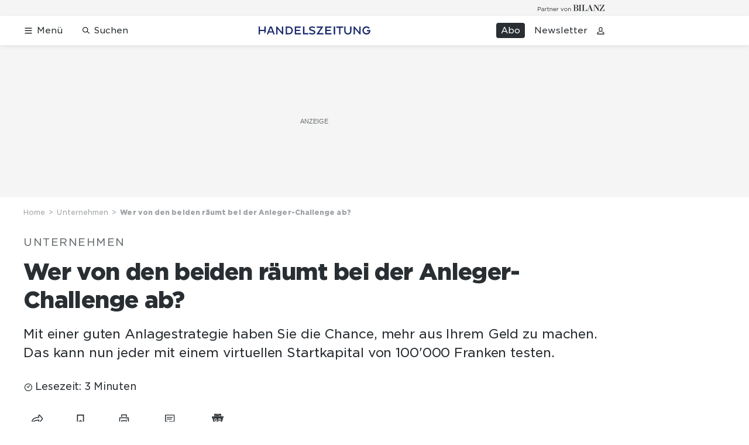

--- FILE ---
content_type: text/html; charset=utf-8
request_url: https://www.handelszeitung.ch/unternehmen/wer-von-den-beiden-raumt-bei-der-anleger-challenge-ab-269975
body_size: 44505
content:
<!doctype html><html lang="de-CH"><head><script>window.eventQueueDataLayer=window.eventQueueDataLayer||[],window.dataLayer=window.dataLayer||[]</script><script>if(!document.location.pathname.startsWith("/widget/")&&!document.location.search.includes("rasch_disable_cmp")){var dlApiScript=document.createElement("script");dlApiScript.type="text/javascript",dlApiScript.src="https://cdn.cookielaw.org/scripttemplates/otSDKStub.js",dlApiScript.setAttribute("data-domain-script","d20e1003-3744-4615-890e-16d87ba43f8d"),dlApiScript.setAttribute("data-document-language","true"),dlApiScript.async=!0,document.head.appendChild(dlApiScript)}</script><script>function OptanonWrapper(){}</script><script>function setOneTrustConsentForAll(){null!=window.OneTrust&&OneTrust.AllowAll()}function toggleConsentInfoDisplay(){null!=window.OneTrust&&OneTrust.ToggleInfoDisplay()}</script><script>function isPresentinDatalayer(e){return"view"===e.event&&window.dataLayer?.some((n=>n.cms_page_id==e?.cms_page_id))}function pushToDataLayer(e){if(window.dataLayer){isPresentinDatalayer(e)||window.dataLayer?.push(e)}}function loadGTM(){!function(e,n,t,a,o){e[a]=e[a]||[],e[a].push({"gtm.start":(new Date).getTime(),event:"gtm.js"});const s=n.getElementsByTagName(t)[0],r=n.createElement(t);r.async=!0,r.src="https://www.googletagmanager.com/gtm.js?id=GTM-M5QZP3XP&gtm_auth=UdFHE6ho8-vsLS4yWlBeQA&gtm_preview=env-1",s.parentNode.insertBefore(r,s)}(window,document,"script","dataLayer"),window.eventQueueDataLayer?.forEach((e=>{e&&pushToDataLayer(e)})),window.eventQueueDataLayer.push=function(e){e&&pushToDataLayer(e)}}function waitForConsentAndLoadGTM(){window.OneTrust?.IsAlertBoxClosed()?loadGTM():window.OneTrust?.OnConsentChanged((function(){loadGTM()}))}if(window.OneTrust)waitForConsentAndLoadGTM();else{const e=setInterval((()=>{window.OneTrust&&(clearInterval(e),waitForConsentAndLoadGTM())}),500)}</script><script>window.__GRAPHQL_HOST__="https://api.handelszeitung.ch/graphql",window.loadedImages={},window.loadedImagesArray=[],window.__INITIAL_STATE__= {"route":{"locationBeforeTransitions":{"pathname":"\u002Funternehmen\u002Fwer-von-den-beiden-raumt-bei-der-anleger-challenge-ab-269975","search":"","hash":"","action":"PUSH","key":null,"query":{}},"vertical":"vertical\u002Fbusiness","screenReady":true,"isInitialPage":true,"isRefetchingData":false,"loading":false,"isCrawler":false,"isHybridApp":false,"hasCustomTracking":false,"clientUrl":"https:\u002F\u002Fwww.handelszeitung.ch"},"scroll":{"scrollTop":0},"navigation":{"tree":null,"visibleNavigation":null,"activePublication":null,"activeVerticalMenu":null},"header":{"articleData":{},"title":"","isSinglePage":false,"contentType":"","noHeader":false},"search":{"visible":false,"searchQuery":""},"comment":{"count":0},"piano":{"pageMetadata":{"channelsHierarchy":[],"contentType":null,"publication":"handelszeitung","isPrintArticle":false,"isNativeContent":false,"pathname":"\u002Funternehmen\u002Fwer-von-den-beiden-raumt-bei-der-anleger-challenge-ab-269975","publicationDate":"","restrictionStatus":null,"section":"","tags":null,"gcid":null,"subType":"","mainChannel":null,"page":null,"webinarId":null,"notInitialized":false,"cliffhangerTitle":null,"cliffhangerBulletpoints":[],"termId":"122626"},"userMetadata":{"idToken":"","externalSubscription":[],"initialAuthRequest":false},"browserMetadata":{"browserMode":"normal","isPushNotificationsSupported":false,"isPushNotificationsEnabled":false,"notificationsPermission":"default"},"isAccessGranted":false,"webinarAccessGranted":false,"isChatbotHidden":false},"auth":{"username":null,"givenName":null,"familyName":null,"email":null,"internalUserId":null,"registrationTimestamp":null,"subscriptionTimestamp":null,"isAuthenticated":false,"hasSubscriptions":false,"initialAuthRequest":false,"subscriptions":null,"gpNumber":null,"address":null,"birthday":null,"mobileNumber":null,"deviceId":"","realtime":null,"hasLegalAdviceAccess":false,"legalAdviceSubscriptions":null,"isChatbotAllowed":false},"alertList":{},"bookmarkList":{}},window.__INITIAL_ADS_CONFIG__= {"config":{"platform":"MobileWeb","targeting":{"publication":"handelszeitung","subsection":"Unternehmen","keywordCat":null,"keywords":["Anleger","Anlagestrategie","Schweiz","Handelsidee"],"articleType":"Article","articleId":"bm9kZToyNDk4Mzk=","usersi":"0","olid":"0","articlePremium":"0"},"publisher":"handelszeitung.ch","ikjuzglkjfroef":true,"tracking":{},"isAdSuppressed":false,"channel":"Unternehmen"},"slots":[],"helpers":[],"tracking":{}},window.__INITIAL_ADS_CONFIG__.tracking&&(window.__INITIAL_ADS_CONFIG__.tracking.initialStartTime=Date.now()),window.handleWysiwygLink=function(){return null},window.admTagMan=window.admTagMan||{},window.admTagMan.q=window.admTagMan.q||[],window.admTagMan.cq=window.admTagMan.cq||[];var isFrenchLanguage=window.__INITIAL_STATE__&&window.__INITIAL_STATE__.settings&&"fr"===window.__INITIAL_STATE__.settings.language,tagManagerUrl="https://cdn.ringier-advertising.ch/prod/tagmanager/handelszeitung.ch_de/latest/atm.js",tagManagerUrlFr="undefined"</script>  <script>window.__GRAPHQL_ORIGIN__=""</script>    <script>var atmScript = document.createElement("script"); atmScript.setAttribute('src', isFrenchLanguage ? tagManagerUrlFr : tagManagerUrl); atmScript.async = true; if (!document.location.pathname.startsWith('/widget/')) { document.head.appendChild(atmScript); }</script>   <script>function loadBrandingDayCss(){var t=document.createElement("script");t.setAttribute("src","/static/js/branding-day-css.8e5e1f67.min.js"),t.setAttribute("type","text/javascript"),t.setAttribute("async",!1),document.head.appendChild(t)}function loadScript(t,e){var a=document.createElement("script");a.setAttribute("src",t),a.setAttribute("type","text/javascript"),a.setAttribute("async",!0),a.setAttribute("data-env","production"),a.setAttribute("data-auth-service-url","http://www.handelszeitung.ch/_/api/authentication/prod"),"function"==typeof e&&a.addEventListener("load",(()=>{loadBrandingDayCss()}),{once:!0}),document.head.appendChild(a)}document.location.pathname.startsWith("/widget/")||loadScript("/static/js/init-thirdparty.1db8f0e5.min.js",loadBrandingDayCss)</script><link rel="search" type="application/opensearchdescription+xml" href="/opensearch.xml" title="Suche"> <link rel="modulepreload" href="/static/js/vendors.262d4895.js" as="script">
<link rel="modulepreload" href="/static/js/main.178571a9.js" as="script">
<link rel="preload" href="/static/css/main.5fab6a8c.css" as="style">
<link rel="preconnect" href="//cdn.handelszeitung.ch" >
<link rel="preconnect" href="//cdn.ringier-advertising.ch" >
<link rel="preconnect" href="//cdn.cookielaw.org" >
<link rel="dns-prefetch" href="//cdn.handelszeitung.ch">
<link rel="dns-prefetch" href="//tags.tiqcdn.com">
<link rel="dns-prefetch" href="//cdn.ringier-advertising.ch">
<link rel="dns-prefetch" href="//cdn.tinypass.com">
<link rel="dns-prefetch" href="//buy.tinypass.com">
<link rel="dns-prefetch" href="//experience.tinypass.com">
<link rel="dns-prefetch" href="//cdn.cookielaw.org"><title data-rh="true">Wer von den beiden räumt bei der Anleger-Challenge ab? | Handelszeitung</title><meta data-rh="true" name="base" content="https://www.handelszeitung.ch"/><meta data-rh="true" name="robots" content="index,follow,noodp,noopener,noarchive"/><meta data-rh="true" name="vf:url" content="https://www.handelszeitung.ch/unternehmen/wer-von-den-beiden-raumt-bei-der-anleger-challenge-ab-269975"/><meta data-rh="true" name="viewport" content="width=device-width, initial-scale=1"/><meta data-rh="true" name="charset" content="UTF-8"/><meta data-rh="true" http-equiv="content-type" content="text/html; charset=utf-8"/><meta data-rh="true" name="mobile-web-app-capable" content="yes"/><meta data-rh="true" property="og:type" content="article"/><meta data-rh="true" name="apple-mobile-web-app-capable" content="yes"/><meta data-rh="true" name="robots" content="max-image-preview:large"/><meta data-rh="true" name="robots" content="max-video-preview:-1"/><meta data-rh="true" name="robots" content="max-snippet:-1"/><meta data-rh="true" name="google-site-verification" content="WX4CG9NDSPW9a_ZqftWNnVxHM3R1uos81Jwj64FKcbA"/><meta data-rh="true" name="msapplication-TileColor" content="#ffffff"/><meta data-rh="true" name="msapplication-TileImage" content="/static/media/ea873189263425c115640546de4bfd42.png"/><meta data-rh="true" name="theme-color" content="#ffffff"/><meta data-rh="true" name="article:publisher" content="https://www.facebook.com/handelszeitung"/><meta data-rh="true" property="fb:app_id" content="510312769361097"/><meta data-rh="true" property="fb:pages" content="114215121990330"/><meta data-rh="true" property="og:site_name" content="Handelszeitung"/><meta data-rh="true" property="og:locale" content="de_DE"/><meta data-rh="true" name="twitter:site" content="@Handelszeitung"/><meta data-rh="true" name="twitter:card" content="summary_large_image"/><meta data-rh="true" name="twitter:creator" content="@Handelszeitung"/><meta data-rh="true" name="vf:domain" content="www.handelszeitung.ch"/><meta data-rh="true" property="og:description" content="Mit einer guten Anlagestrategie haben Sie die Chance, mehr aus Ihrem Geld zu machen. Das kann nun jeder mit einem virtuellen Startkapital von 100&#x27;000 Franken testen."/><meta data-rh="true" property="og:image" content="https://www.handelszeitung.ch/fp/1200/675/2858/1530/sites/default/files/foto_thomas_meier_zurich_08.11.19._brand_studio_traiding_0.jpg"/><meta data-rh="true" property="og:image:secure_url" content="https://www.handelszeitung.ch/fp/1200/675/2858/1530/sites/default/files/foto_thomas_meier_zurich_08.11.19._brand_studio_traiding_0.jpg"/><meta data-rh="true" property="og:title" content="Wer von den beiden räumt bei der Anleger-Challenge ab?"/><meta data-rh="true" name="twitter:title" content="Wer von den beiden räumt bei der Anleger-Challenge ab?"/><meta data-rh="true" name="twitter:image:src" content="https://www.handelszeitung.ch/fp/1200/675/2858/1530/sites/default/files/foto_thomas_meier_zurich_08.11.19._brand_studio_traiding_0.jpg"/><meta data-rh="true" name="twitter:description" content="Mit einer guten Anlagestrategie haben Sie die Chance, mehr aus Ihrem Geld zu machen. Das kann nun jeder mit einem virtuellen Startkapital von 100&#x27;000 Franken testen."/><meta data-rh="true" name="description" content="Mit einer guten Anlagestrategie haben Sie die Chance, mehr aus Ihrem Geld zu machen. Das kann nun jeder mit einem virtuellen Startkapital von 100&#x27;000"/><meta data-rh="true" name="news_keywords" content="Anleger,Anlagestrategie,Schweiz,Handelsidee,Jasmin Gruber,Max Fischer,PostFinance AG"/><meta data-rh="true" name="published_at" content="2019-11-12T11:26:23+01:00"/><meta data-rh="true" name="updated_at" content="2019-11-12T11:26:23+01:00"/><meta data-rh="true" name="parsely-post-id" content="249839"/><meta data-rh="true" name="parsely-type" content="post"/><meta data-rh="true" name="parsely-title" content="Wer von den beiden räumt bei der Anleger-Challenge ab? | Handelszeitung"/><meta data-rh="true" name="parsely-link" content="https://www.handelszeitung.ch/unternehmen/wer-von-den-beiden-raumt-bei-der-anleger-challenge-ab-269975"/><meta data-rh="true" name="parsely-image-url" content="https://www.handelszeitung.ch/fp/1200/675/2858/1530/sites/default/files/foto_thomas_meier_zurich_08.11.19._brand_studio_traiding_0.jpg"/><meta data-rh="true" name="parsely-pub-date" content="2019-11-12T11:26:23+01:00"/><meta data-rh="true" name="parsely-section" content="Unternehmen"/><meta data-rh="true" name="parsely-tags" content="print_article:0,Anleger,Anlagestrategie,Schweiz,Handelsidee,Jasmin Gruber,Max Fischer,PostFinance AG,article_type:sponsored_content,publication:handelszeitung,page_type:Article"/><meta data-rh="true" property="og:url" content="https://www.handelszeitung.ch/unternehmen/wer-von-den-beiden-raumt-bei-der-anleger-challenge-ab-269975"/><meta data-rh="true" name="apple-itunes-app" content="app-id=1631365898, app-argument=ch.ringier.handelszeitung://app.handelszeitung.ch/unternehmen/wer-von-den-beiden-raumt-bei-der-anleger-challenge-ab-269975"/><link data-rh="true" rel="icon" type="image/x-icon" href="/static/media/33d7d42928ee92b3c102c54da331ecbd.ico"/><link data-rh="true" rel="icon" type="image/png" sizes="192x192" href="/static/media/4f2991ec0668454ec5a04affb50345cd.png"/><link data-rh="true" rel="apple-touch-icon" sizes="57x57" href="/static/media/63cd0eec3918f2691c182e4c4ba49f7d.png"/><link data-rh="true" rel="apple-touch-icon" sizes="60x60" href="/static/media/5a3a401f8b2a79cf3d326f76a8340ee5.png"/><link data-rh="true" rel="apple-touch-icon" sizes="72x72" href="/static/media/c175b0668e695f0aa494d093032aa40e.png"/><link data-rh="true" rel="apple-touch-icon" sizes="76x76" href="/static/media/055df373b6fdcf0e84e73d9387d01780.png"/><link data-rh="true" rel="apple-touch-icon" sizes="114x114" href="/static/media/395652f862fa8306b5e7cdbcfe6f289f.png"/><link data-rh="true" rel="apple-touch-icon" sizes="120x120" href="/static/media/77632c0b0910007c057e74ed70618179.png"/><link data-rh="true" rel="apple-touch-icon" sizes="144x144" href="/static/media/ea873189263425c115640546de4bfd42.png"/><link data-rh="true" rel="apple-touch-icon" sizes="152x152" href="/static/media/02bbabc18b5784fca0bf9e75f0a39ce1.png"/><link data-rh="true" rel="apple-touch-icon" sizes="180x180" href="/static/media/1a8acfe0901948ea9de4736f3c5f528b.png"/><link data-rh="true" rel="apple-touch-icon" href="/static/media/1a8acfe0901948ea9de4736f3c5f528b.png"/><link data-rh="true" rel="apple-touch-icon-precomposed" href="/static/media/1a8acfe0901948ea9de4736f3c5f528b.png"/><link data-rh="true" rel="apple-touch-startup-image" media="(device-width: 320px) and (device-height: 568px) and (-webkit-device-pixel-ratio: 2) and (orientation: portrait)" href="/static/media/2f37c2122b28e8af3e58ff67fc3aeef0.png"/><link data-rh="true" rel="apple-touch-startup-image" media="(device-width: 320px) and (device-height: 568px) and (-webkit-device-pixel-ratio: 2) and (orientation: landscape)" href="/static/media/b0574b4953c54e6e62460efbb0ef294d.png"/><link data-rh="true" rel="apple-touch-startup-image" media="(device-width: 375px) and (device-height: 667px) and (-webkit-device-pixel-ratio: 2) and (orientation: portrait)" href="/static/media/8962178ee5da57e1eace2b234c064d45.png"/><link data-rh="true" rel="apple-touch-startup-image" media="(device-width: 375px) and (device-height: 667px) and (-webkit-device-pixel-ratio: 2) and (orientation: landscape)" href="/static/media/4880285dfbfa8213b93702537e33cfce.png"/><link data-rh="true" rel="apple-touch-startup-image" media="(device-width: 414px) and (device-height: 736px) and (-webkit-device-pixel-ratio: 3) and (orientation: portrait)" href="/static/media/dceab5ab07cacc61cf4e198ff1f175a5.png"/><link data-rh="true" rel="apple-touch-startup-image" media="(device-width: 414px) and (device-height: 736px) and (-webkit-device-pixel-ratio: 3) and (orientation: landscape)" href="/static/media/76347d45c5c68abbbb2a0985c08db0cf.png"/><link data-rh="true" rel="apple-touch-startup-image" media="(device-width: 375px) and (device-height: 812px) and (-webkit-device-pixel-ratio: 3) and (orientation: portrait)" href="/static/media/6ea47877655abe7c8dacf0f141800f1b.png"/><link data-rh="true" rel="apple-touch-startup-image" media="(device-width: 375px) and (device-height: 812px) and (-webkit-device-pixel-ratio: 3) and (orientation: landscape)" href="/static/media/42c90f83ebfaaa6b4d3247084c20c2eb.png"/><link data-rh="true" rel="apple-touch-startup-image" media="(device-width: 414px) and (device-height: 896px) and (-webkit-device-pixel-ratio: 2) and (orientation: portrait)" href="/static/media/1ff20b3072f74848934e993283fee0e4.png"/><link data-rh="true" rel="apple-touch-startup-image" media="(device-width: 414px) and (device-height: 896px) and (-webkit-device-pixel-ratio: 2) and (orientation: landscape)" href="/static/media/b05e88dc9630334757654be7ad83406f.png"/><link data-rh="true" rel="apple-touch-startup-image" media="(device-width: 414px) and (device-height: 896px) and (-webkit-device-pixel-ratio: 3) and (orientation: portrait)" href="/static/media/132c3df08e016de49b5c16515a8bc4b8.png"/><link data-rh="true" rel="apple-touch-startup-image" media="(device-width: 414px) and (device-height: 896px) and (-webkit-device-pixel-ratio: 3) and (orientation: landscape)" href="/static/media/24ec4ee1705c7c79aae21b6cd0d9f4f1.png"/><link data-rh="true" rel="apple-touch-startup-image" media="(device-width: 768px) and (device-height: 1024px) and (-webkit-device-pixel-ratio: 2) and (orientation: portrait)" href="/static/media/738934fe71a0047ff82fab04bcaa8d9d.png"/><link data-rh="true" rel="apple-touch-startup-image" media="(device-width: 768px) and (device-height: 1024px) and (-webkit-device-pixel-ratio: 2) and (orientation: landscape)" href="/static/media/ca7d1c52e5233648c1412e3ed157fe72.png"/><link data-rh="true" rel="apple-touch-startup-image" media="(device-width: 834px) and (device-height: 1112px) and (-webkit-device-pixel-ratio: 2) and (orientation: portrait)" href="/static/media/4a6c3c4f62deac33ac23c0233a2b0327.png"/><link data-rh="true" rel="apple-touch-startup-image" media="(device-width: 834px) and (device-height: 1112px) and (-webkit-device-pixel-ratio: 2) and (orientation: landscape)" href="/static/media/69121fda8fedefdaf79fcbc949f40937.png"/><link data-rh="true" rel="apple-touch-startup-image" media="(device-width: 1024px) and (device-height: 1366px) and (-webkit-device-pixel-ratio: 2) and (orientation: portrait)" href="/static/media/a9fecefdf14703b2be0ae1e60e4c7fbb.png"/><link data-rh="true" rel="apple-touch-startup-image" media="(device-width: 1024px) and (device-height: 1366px) and (-webkit-device-pixel-ratio: 2) and (orientation: landscape)" href="/static/media/04f1a20888cb59c1ac95236972bc6e15.png"/><link data-rh="true" rel="apple-touch-startup-image" media="(device-width: 834px) and (device-height: 1194px) and (-webkit-device-pixel-ratio: 2) and (orientation: portrait)" href="/static/media/e05c198dfbc1a6053b7c4f9932b2b371.png"/><link data-rh="true" rel="apple-touch-startup-image" media="(device-width: 834px) and (device-height: 1194px) and (-webkit-device-pixel-ratio: 2) and (orientation: landscape)" href="/static/media/881fe9dc88c33ed42b3ead8fffad17ba.png"/><link data-rh="true" rel="icon" type="image/png" sizes="16x16" href="[data-uri]"/><link data-rh="true" rel="icon" type="image/png" sizes="32x32" href="[data-uri]"/><link data-rh="true" rel="icon" type="image/png" sizes="96x96" href="/static/media/594ac30a6f725ac3e339ba6ebd8194c2.png"/><link data-rh="true" rel="alternate" type="application/atom+xml" href="https://www.handelszeitung.ch/google_publisher_center.xml" title="Handelszeitung RSS Feed"/><link data-rh="true" rel="canonical" href="https://www.handelszeitung.ch/unternehmen/wer-von-den-beiden-raumt-bei-der-anleger-challenge-ab-269975"/><link data-rh="true" rel="preload" href="/fp/840/473/2858/1530/sites/default/files/foto_thomas_meier_zurich_08.11.19._brand_studio_traiding_0.jpg" as="image" media="(max-width:539px)"/><link data-rh="true" rel="preload" href="/fp/840/473/2858/1530/sites/default/files/foto_thomas_meier_zurich_08.11.19._brand_studio_traiding_0.jpg" as="image" media="(min-width:540px) and (max-width:759px)"/><link data-rh="true" rel="preload" href="/fp/1050/591/2858/1530/sites/default/files/foto_thomas_meier_zurich_08.11.19._brand_studio_traiding_0.jpg" as="image" media="(min-width:760px) and (max-width:959px)"/><link data-rh="true" rel="preload" href="/fp/1335/751/2858/1530/sites/default/files/foto_thomas_meier_zurich_08.11.19._brand_studio_traiding_0.jpg" as="image" media="(min-width:960px) and (max-width:1679px)"/><link data-rh="true" rel="preload" href="/fp/1695/953/2858/1530/sites/default/files/foto_thomas_meier_zurich_08.11.19._brand_studio_traiding_0.jpg" as="image" media="(min-width:1680px)"/><script data-rh="true" src="https://news.google.com/swg/js/v1/swg.js" async="true" subscriptions-control="manual"></script><script data-rh="true" src="https://news.google.com/swg/js/v1/swg-gaa.js" async="true"></script><script data-rh="true" src="https://accounts.google.com/gsi/client" async="true" defer="true"></script><script data-rh="true" type="application/ld+json">{"@context":"https://schema.org","@type":"WebPage","@id":"https://www.handelszeitung.ch/unternehmen/wer-von-den-beiden-raumt-bei-der-anleger-challenge-ab-269975","url":"https://www.handelszeitung.ch/unternehmen/wer-von-den-beiden-raumt-bei-der-anleger-challenge-ab-269975","name":"Handelszeitung","description":"Mit einer guten Anlagestrategie haben Sie die Chance, mehr aus Ihrem Geld zu machen. Das kann nun jeder mit einem virtuellen Startkapital von 100'000","datePublished":"2019-11-12T11:26:23+01:00","dateModified":"2019-11-07T14:31:01+01:00","isPartOf":{"@type":"WebSite","@id":"https://www.handelszeitung.ch/#/schema/WebSite/1"},"publisher":{"@type":"NewsMediaOrganization","@id":"https://www.handelszeitung.ch/#/schema/Organization/1"},"primaryImageOfPage":{"@type":"ImageObject","@id":"/fp/1200/1200/2858/1530/sites/default/files/foto_thomas_meier_zurich_08.11.19._brand_studio_traiding_0.jpg"},"breadcrumb":{"@type":"BreadcrumbList","@id":"https://www.handelszeitung.ch/#/schema/BreadcrumbList/unternehmen/wer-von-den-beiden-raumt-bei-der-anleger-challenge-ab-269975"}}</script><script data-rh="true" type="application/ld+json">{"@context":"https://schema.org","@type":"ImageObject","@id":"https://www.handelszeitung.ch/fp/1200/1200/2858/1530/sites/default/files/foto_thomas_meier_zurich_08.11.19._brand_studio_traiding_0.jpg","url":"https://www.handelszeitung.ch/fp/1200/1200/2858/1530/sites/default/files/foto_thomas_meier_zurich_08.11.19._brand_studio_traiding_0.jpg","contentUrl":"https://www.handelszeitung.ch/fp/1200/1200/2858/1530/sites/default/files/foto_thomas_meier_zurich_08.11.19._brand_studio_traiding_0.jpg","width":1200,"height":1200,"caption":null}</script><script data-rh="true" type="application/ld+json">{"@context":"https://schema.org","@type":"ImageObject","@id":"https://www.handelszeitung.ch/fp/1200/900/2858/1530/sites/default/files/foto_thomas_meier_zurich_08.11.19._brand_studio_traiding_0.jpg","url":"https://www.handelszeitung.ch/fp/1200/900/2858/1530/sites/default/files/foto_thomas_meier_zurich_08.11.19._brand_studio_traiding_0.jpg","contentUrl":"https://www.handelszeitung.ch/fp/1200/900/2858/1530/sites/default/files/foto_thomas_meier_zurich_08.11.19._brand_studio_traiding_0.jpg","width":1200,"height":900,"caption":null}</script><script data-rh="true" type="application/ld+json">{"@context":"https://schema.org","@type":"ImageObject","@id":"https://www.handelszeitung.ch/fp/1770/996/2858/1530/sites/default/files/foto_thomas_meier_zurich_08.11.19._brand_studio_traiding_0.jpg","url":"https://www.handelszeitung.ch/fp/1770/996/2858/1530/sites/default/files/foto_thomas_meier_zurich_08.11.19._brand_studio_traiding_0.jpg","contentUrl":"https://www.handelszeitung.ch/fp/1770/996/2858/1530/sites/default/files/foto_thomas_meier_zurich_08.11.19._brand_studio_traiding_0.jpg","width":1770,"height":996,"caption":null}</script><script data-rh="true" type="application/ld+json">{"@context":"https://schema.org","@type":"ImageObject","@id":"https://www.handelszeitung.ch/static/media/594ac30a6f725ac3e339ba6ebd8194c2.png","url":"https://www.handelszeitung.ch/static/media/594ac30a6f725ac3e339ba6ebd8194c2.png","contentUrl":"https://www.handelszeitung.ch/static/media/594ac30a6f725ac3e339ba6ebd8194c2.png","caption":null,"width":"192","height":"192"}</script><script data-rh="true" type="application/ld+json">{"@context":"https://schema.org","@type":"ImageObject","@id":"https://www.handelszeitung.ch/static/media/4f2991ec0668454ec5a04affb50345cd.png","url":"https://www.handelszeitung.ch/static/media/4f2991ec0668454ec5a04affb50345cd.png","contentUrl":"https://www.handelszeitung.ch/static/media/4f2991ec0668454ec5a04affb50345cd.png","caption":null,"width":"192","height":"192"}</script><script data-rh="true" type="application/ld+json">{"@context":"https://schema.org","@type":"WebSite","@id":"https://www.handelszeitung.ch/#/schema/WebSite/1","url":"https://www.handelszeitung.ch/unternehmen/wer-von-den-beiden-raumt-bei-der-anleger-challenge-ab-269975","name":"Handelszeitung","alternateName":"Ringier AG | Ringier Medien Schweiz","publisher":{"@id":"https://www.handelszeitung.ch/#/schema/Organization/1"}}</script><script data-rh="true" type="application/ld+json">{"@graph":[{"@context":"https://schema.org","@type":"NewsMediaOrganization","@id":"https://www.handelszeitung.ch/#/schema/Organization/1","url":"https://www.handelszeitung.ch/unternehmen/wer-von-den-beiden-raumt-bei-der-anleger-challenge-ab-269975","name":"Handelszeitung","legalName":"Ringier AG | Ringier Medien Schweiz","description":"Mit einer guten Anlagestrategie haben Sie die Chance, mehr aus Ihrem Geld zu machen. Das kann nun jeder mit einem virtuellen Startkapital von 100'000","logo":{"@type":"ImageObject","@id":"https://www.handelszeitung.ch/static/media/f4f574d00a6a639fa841dfdd1b853eae.png","url":"https://www.handelszeitung.ch/static/media/f4f574d00a6a639fa841dfdd1b853eae.png","contentUrl":"https://www.handelszeitung.ch/static/media/f4f574d00a6a639fa841dfdd1b853eae.png"},"image":[{"@type":"ImageObject","@id":"https://www.handelszeitung.ch/static/media/f4f574d00a6a639fa841dfdd1b853eae.png"},{"@type":"ImageObject","@id":"https://www.handelszeitung.ch/fp/1200/1200/2858/1530/sites/default/files/foto_thomas_meier_zurich_08.11.19._brand_studio_traiding_0.jpg"}],"parentOrganization":{"@type":"Organization","@id":"https://www.handelszeitung.ch/#/schema/Organization/2"},"sameAs":["https://www.facebook.com/handelszeitung","https://twitter.com/Handelszeitung","https://www.xing.com/news/pages/handelszeitung-ch-1997","https://www.linkedin.com/company/handelszeitung","https://www.instagram.com/handelszeitung/","https://www.youtube.com/channel/UCmTu91eQjJcAxEJOWFD9TQQ","https://de.wikipedia.org/wiki/Handelszeitung"],"address":{"@type":"PostalAddress","streetAddress":"Flurstrasse 55","addressLocality":"Zürich","addressRegion":"Zürich","postalCode":"8048","addressCountry":"CH"},"contactPoint":{"@type":"ContactPoint","contactType":"customer service","telephone":"+41 (0) 58 269 25 05","email":"kundenservice@handelszeitung.ch"},"potentialAction":null,"employee":null},{"@context":"https://schema.org","@type":"Organization","@id":"https://www.handelszeitung.ch/#/schema/Organization/2","url":"https://www.ringier.com/","name":"Ringier","legalName":"Ringier AG","alternateName":"ringier.com","description":"Ringier is a family-owned media group with brands in Europe and Africa that focus on media, e-commerce, marketplaces and entertainment.","email":"info@ringier.ch","telephone":"+41442596111","address":{"@type":"PostalAddress","@id":"https://www.handelszeitung.ch/#/schema/Address/Organization/1"},"sameAs":["https://www.linkedin.com/company/ringier/","https://twitter.com/ringier_ag","https://www.facebook.com/ringierag/","https://www.youtube.com/user/RingierComm","https://www.instagram.com/ringier_ag"]},{"@context":"http://schema.org/","@type":"NewsArticle","mainEntityOfPage":"https://www.handelszeitung.ch/unternehmen/wer-von-den-beiden-raumt-bei-der-anleger-challenge-ab-269975","@id":"https://www.handelszeitung.ch/#/schema/NewsArticle/bm9kZToyNDk4Mzk=","url":"https://www.handelszeitung.ch/unternehmen/wer-von-den-beiden-raumt-bei-der-anleger-challenge-ab-269975","publisher":{"@type":"NewsMediaOrganization","@id":"https://www.handelszeitung.ch/#/schema/Organization/1","name":"Handelszeitung","logo":{"@type":"ImageObject","@id":"https://www.handelszeitung.ch/static/media/f4f574d00a6a639fa841dfdd1b853eae.png","url":"https://www.handelszeitung.ch/static/media/f4f574d00a6a639fa841dfdd1b853eae.png","contentUrl":"https://www.handelszeitung.ch/static/media/f4f574d00a6a639fa841dfdd1b853eae.png"},"sameAs":["https://www.facebook.com/handelszeitung","https://twitter.com/Handelszeitung","https://www.xing.com/news/pages/handelszeitung-ch-1997","https://www.linkedin.com/company/handelszeitung","https://www.instagram.com/handelszeitung/","https://www.youtube.com/channel/UCmTu91eQjJcAxEJOWFD9TQQ","https://de.wikipedia.org/wiki/Handelszeitung"]},"articleSection":"Unternehmen","author":[],"datePublished":"2019-11-12T11:26:23+01:00","dateModified":"2019-11-12T11:26:23+01:00","headline":"Wer von den beiden räumt bei der Anleger-Challenge ab?","alternativeHeadline":"","description":"Mit einer guten Anlagestrategie haben Sie die Chance, mehr aus Ihrem Geld zu machen. Das kann nun jeder mit einem virtuellen Startkapital von 100'000 Franken testen.","isPartOf":{"@type":"URL","@id":"https://www.handelszeitung.ch/unternehmen/wer-von-den-beiden-raumt-bei-der-anleger-challenge-ab-269975"},"image":[{"@type":"ImageObject","@id":"https://www.handelszeitung.ch/fp/1200/1200/2858/1530/sites/default/files/foto_thomas_meier_zurich_08.11.19._brand_studio_traiding_0.jpg"},{"@type":"ImageObject","@id":"https://www.handelszeitung.ch/fp/1200/900/2858/1530/sites/default/files/foto_thomas_meier_zurich_08.11.19._brand_studio_traiding_0.jpg"},{"@type":"ImageObject","@id":"https://www.handelszeitung.ch/fp/1770/996/2858/1530/sites/default/files/foto_thomas_meier_zurich_08.11.19._brand_studio_traiding_0.jpg"}],"isAccessibleForFree":true,"hasPart":[],"articleBody":" Wir begleiten in einer vierteiligen Serie eine Einsteigerin und einen Experten. Sie nehmen an der «Anleger-Challenge» von PostFinance und wikifolio teil.Jasmin Gruber (33) - die Einsteigerin Ich führe ein Sparkonto und füttere die Säule 3a jährlich mit dem Maximalbetrag. Zudem besitze ich einen Anteilschein in Höhe von 1000 Franken bei einer Regionalbank. Aber damit hat es sich auch schon. Ich bin 33 Jahre alt, weder verheiratet noch geschieden. Auch wohne ich in einer Mietwohnung, besitze leider keine Immobilien. Meine Vorwissen für die «Anleger-Challenge» von PostFinance und wikifolio? Ich weiss grob, was Aktien sind. That’s it. Social-Trading, Anlagezertifikate, Hebelprodukte? Schon mal irgendwo gelesen, aber ich verstehe trotzdem nur Bahnhof. Zum Glück gibt es bei der «Anleger-Challenge» zwei Spielkategorien. Die Challenge für Fortgeschrittene und der Voting-Wettbewerb für Einsteiger. Es erübrigt sich zu sagen, zu welcher Kategorie ich gehöre. Die Spielregeln sind auch für Laien wie mich verständlich. Jeder, der sich via https://www.postfinance.ch/de/detail/anleger-challenge registriert, in der Schweiz daheim und mindestens 18 Jahre alt ist, kann an der Challenge teilnehmen. Fortgeschrittene haben ein virtuelles Startkapital von 100'000 Franken, mit dem erstellen sie aus dem Anlageuniversum ein wikifolio-Musterdepot mit eigenen Handelsideen und Strategien. Einsteiger wie ich können den Anlage-Profis folgen, für ihren Favoriten abstimmen und mit ein bisschen Glück 1000 Franken gewinnen. Jetzt muss ich nur noch den passenden Challenge-wikifolios folgen. Da bin ich wahrscheinlich doch zurückhaltend. Würde ich mit echtem Geld investieren, wäre das Risiko für mich ausschlaggebend. Dieses ist bei den wikifolios auf den ersten Blick ersichtlich. Man sieht die Performance seit Beginn, wie sie sich im letzten Monat verändert hat, und den maximalen Verlust seit Erstellungsdatum. Betrachtet man ein wikifolio genauer, sieht man das investierte Kapital, das Handelsvolumen und eine Analyse. Mein erstes Fazit: Die Seite ist so aufgebaut, dass sich ein Einsteiger überhaupt nicht überfordert fühlt. Alles ist einfach erklärt, die Performance der verschiedenen wikifolios verständlich und transparent aufgeführt. Auf den ersten Blick ist ersichtlich, ob ein Zertifikat aus dem Anlageuniversum durch die Decke geht oder sich im Sinkflug befindet. So viel zur Theorie, nun gehts zur Praxis. Ich bin gespannt, was für Challenge-wikifolios von Nutzern erstellt werden, und kann es kaum erwarten, sie zu entdecken. Vielleicht gehört Ihres ja zu meinen Favoriten?Max Fischer (63) - der Spezialist  Geld anlegen ist wie Sport. The winner takes it all. Ich will besser sein als der Index – und vor allem erfolgreicher als meine Kollegen. Doch beim Spiel an der Börse ist es wie beim Fussball: Jeder ist der Beste,  jeder hat die heissesten Tipps. Und jeder behält diese für sich. Deshalb freue ich mich so auf diese «Anleger-Challenge» von PostFinance und wikifolio. Hier publiziert jeder Trader transparent seine Handelsideen: Als Teilnehmer kann ich mein virtuelles Startkapital von 100’000 Franken im wikifolio-Anlageuniversum investieren. Endlich kann ich mit meinem Spielgeld mein eigenes Challenge-wikifolio gestalten, bin nicht mehr von Fondsmanagern abhängig. Besser noch: Jetzt kann ich zeigen, wie man erfolgreich(er) investiert. Und all die andern Teilnehmer können mein Musterdepot anschauen, meine Anlagestrategie und meine Taktik beim Kaufen und Verkaufen mitverfolgen und kopieren. Sehr praktisch: Ich muss nicht mühsam im Web nach Charts und Infos suchen. Das wikifolio-Portal hält alles bereit. Und wie früher in der Schule kann ich erst noch bei den Besten spicken: Ich kann exakt nachvollziehen, welcher wikifolio-Trader mit welcher Handelsidee besonders erfolgreich ist. Ganz einfach: Mitmachen bei dieser «Anleger-Challenge» kann jeder, der in der Schweiz wohnt und 18 Jahre alt ist. In wenigen Minuten war ich auf https://www.postfinance.ch/de/detail/anleger-challenge startklar registriert. Etwas schwieriger: Nur aus den erfolgreichsten virtuellen Challenge-wikifolios werden effektiv gehandelte Index-Zertifikate. Das ist mein Ziel. Mit vierzig Jahren Erfahrung als Wirtschaftsjournalist für Tages- und Wochenzeitungen ist mein Ehrgeiz geweckt, Erfahrung und Know-how in klingende Münzen umzusetzen. Angst vor einem Börsenabsturz? Ich halte es mit dem grossen Börsen-Guru André Kostolany: «Die Kursentwicklung hängt allein davon ab, ob mehr Dummköpfe als Papiere da sind oder mehr Papiere als Dummköpfe!»"}]}</script><script data-rh="true" type="application/ld+json">{"@context":"https://schema.org","@type":"SoftwareApplication","name":"Handelszeitung","url":"https://play.google.com/store/apps/details?id=ch.ringier.handelszeitung","operatingSystem":"ANDROID","applicationCategory":"EntertainmentApplication","applicationSubcategory":"NewsApplication","image":{"@type":"ImageObject","@id":"https://www.handelszeitung.ch/static/media/594ac30a6f725ac3e339ba6ebd8194c2.png"},"publisher":{"@id":"https://www.handelszeitung.ch/#/schema/Organization/1"}}</script><script data-rh="true" type="application/ld+json">{"@context":"https://schema.org","@type":"SoftwareApplication","name":"Handelszeitung","url":"https://apps.apple.com/ch/app/handelszeitung/id1631365898","operatingSystem":"IOS","applicationCategory":"EntertainmentApplication","applicationSubcategory":"NewsApplication","image":{"@type":"ImageObject","@id":"https://www.handelszeitung.ch/static/media/4f2991ec0668454ec5a04affb50345cd.png"},"publisher":{"@id":"https://www.handelszeitung.ch/#/schema/Organization/1"}}</script><script data-rh="true" type="application/ld+json">{"@type":"NewsArticle","isAccessibleForFree":true,"publisher":{"@type":"Organization","@id":"https://www.handelszeitung.ch/#/schema/Organization/1"},"isPartOf":{"@type":["CreativeWork","Product"],"name":"Handelszeitung","productID":"handelszeitung.ch:showcase"}}</script><script data-rh="true" type="application/ld+json">{"@context":"https://schema.org","@id":"https://www.handelszeitung.ch/#/schema/BreadcrumbList/unternehmen/wer-von-den-beiden-raumt-bei-der-anleger-challenge-ab-269975","@type":"BreadcrumbList","itemListElement":[{"@type":"ListItem","position":1,"name":"Home","item":"https://www.handelszeitung.ch","url":"https://www.handelszeitung.ch"},{"@type":"ListItem","position":2,"name":"Unternehmen","item":"https://www.handelszeitung.ch/unternehmen","url":"https://www.handelszeitung.ch/unternehmen"},{"@type":"ListItem","position":3,"name":"Wer von den beiden räumt bei der Anleger-Challenge ab?"}]}</script> <script>(()=>{"use strict";var e={},t={};function r(o){var n=t[o];if(void 0!==n)return n.exports;var a=t[o]={id:o,loaded:!1,exports:{}};return e[o].call(a.exports,a,a.exports,r),a.loaded=!0,a.exports}r.m=e,(()=>{var e=[];r.O=(t,o,n,a)=>{if(!o){var i=1/0;for(s=0;s<e.length;s++){for(var[o,n,a]=e[s],l=!0,d=0;d<o.length;d++)(!1&a||i>=a)&&Object.keys(r.O).every((e=>r.O[e](o[d])))?o.splice(d--,1):(l=!1,a<i&&(i=a));if(l){e.splice(s--,1);var u=n();void 0!==u&&(t=u)}}return t}a=a||0;for(var s=e.length;s>0&&e[s-1][2]>a;s--)e[s]=e[s-1];e[s]=[o,n,a]}})(),r.n=e=>{var t=e&&e.__esModule?()=>e.default:()=>e;return r.d(t,{a:t}),t},(()=>{var e,t=Object.getPrototypeOf?e=>Object.getPrototypeOf(e):e=>e.__proto__;r.t=function(o,n){if(1&n&&(o=this(o)),8&n)return o;if("object"==typeof o&&o){if(4&n&&o.__esModule)return o;if(16&n&&"function"==typeof o.then)return o}var a=Object.create(null);r.r(a);var i={};e=e||[null,t({}),t([]),t(t)];for(var l=2&n&&o;"object"==typeof l&&!~e.indexOf(l);l=t(l))Object.getOwnPropertyNames(l).forEach((e=>i[e]=()=>o[e]));return i.default=()=>o,r.d(a,i),a}})(),r.d=(e,t)=>{for(var o in t)r.o(t,o)&&!r.o(e,o)&&Object.defineProperty(e,o,{enumerable:!0,get:t[o]})},r.f={},r.e=e=>Promise.all(Object.keys(r.f).reduce(((t,o)=>(r.f[o](e,t),t)),[])),r.u=e=>"static/js/"+({532:"ImageGallery",576:"HeroImageGallery",631:"StyleguideParagraphs",634:"StyleguideButton",693:"ToastContainer",739:"FileUploader",846:"file-type",866:"Styleguide",949:"StyleguideTypography"}[e]||e)+"."+{9:"18c7e6ad",187:"abfd9251",532:"097a7f2c",576:"1799bb01",631:"5bce8782",634:"e13b70dc",693:"56fa5d41",695:"a62194dc",739:"2d8f61da",818:"8ea4d864",846:"9089ce7c",866:"ac265aa4",949:"5723fc5a"}[e]+".chunk.js",r.miniCssF=e=>"static/css/"+({532:"ImageGallery",576:"HeroImageGallery",631:"StyleguideParagraphs",634:"StyleguideButton",693:"ToastContainer",866:"Styleguide",949:"StyleguideTypography"}[e]||e)+"."+{187:"f09193cb",532:"3b8a3f06",576:"61c4b817",631:"21bbb5a4",634:"3ee7974a",693:"3ee8d48b",866:"58a4ec7a",949:"a1124bfa"}[e]+".chunk.css",r.g=function(){if("object"==typeof globalThis)return globalThis;try{return this||new Function("return this")()}catch(e){if("object"==typeof window)return window}}(),r.hmd=e=>((e=Object.create(e)).children||(e.children=[]),Object.defineProperty(e,"exports",{enumerable:!0,set:()=>{throw new Error("ES Modules may not assign module.exports or exports.*, Use ESM export syntax, instead: "+e.id)}}),e),r.o=(e,t)=>Object.prototype.hasOwnProperty.call(e,t),(()=>{var e={},t="frontend:";r.l=(o,n,a,i)=>{if(e[o])e[o].push(n);else{var l,d;if(void 0!==a)for(var u=document.getElementsByTagName("script"),s=0;s<u.length;s++){var c=u[s];if(c.getAttribute("src")==o||c.getAttribute("data-webpack")==t+a){l=c;break}}l||(d=!0,(l=document.createElement("script")).charset="utf-8",l.timeout=120,r.nc&&l.setAttribute("nonce",r.nc),l.setAttribute("data-webpack",t+a),l.src=o),e[o]=[n];var f=(t,r)=>{l.onerror=l.onload=null,clearTimeout(p);var n=e[o];if(delete e[o],l.parentNode&&l.parentNode.removeChild(l),n&&n.forEach((e=>e(r))),t)return t(r)},p=setTimeout(f.bind(null,void 0,{type:"timeout",target:l}),12e4);l.onerror=f.bind(null,l.onerror),l.onload=f.bind(null,l.onload),d&&document.head.appendChild(l)}}})(),r.r=e=>{"undefined"!=typeof Symbol&&Symbol.toStringTag&&Object.defineProperty(e,Symbol.toStringTag,{value:"Module"}),Object.defineProperty(e,"__esModule",{value:!0})},r.nmd=e=>(e.paths=[],e.children||(e.children=[]),e),r.p="/",(()=>{if("undefined"!=typeof document){var e=e=>new Promise(((t,o)=>{var n=r.miniCssF(e),a=r.p+n;if(((e,t)=>{for(var r=document.getElementsByTagName("link"),o=0;o<r.length;o++){var n=(i=r[o]).getAttribute("data-href")||i.getAttribute("href");if("stylesheet"===i.rel&&(n===e||n===t))return i}var a=document.getElementsByTagName("style");for(o=0;o<a.length;o++){var i;if((n=(i=a[o]).getAttribute("data-href"))===e||n===t)return i}})(n,a))return t();((e,t,r,o,n)=>{var a=document.createElement("link");a.rel="stylesheet",a.type="text/css",a.onerror=a.onload=r=>{if(a.onerror=a.onload=null,"load"===r.type)o();else{var i=r&&("load"===r.type?"missing":r.type),l=r&&r.target&&r.target.href||t,d=new Error("Loading CSS chunk "+e+" failed.\n("+l+")");d.code="CSS_CHUNK_LOAD_FAILED",d.type=i,d.request=l,a.parentNode&&a.parentNode.removeChild(a),n(d)}},a.href=t,document.head.appendChild(a)})(e,a,0,t,o)})),t={121:0};r.f.miniCss=(r,o)=>{t[r]?o.push(t[r]):0!==t[r]&&{187:1,532:1,576:1,631:1,634:1,693:1,866:1,949:1}[r]&&o.push(t[r]=e(r).then((()=>{t[r]=0}),(e=>{throw delete t[r],e})))}}})(),(()=>{var e={121:0};r.f.j=(t,o)=>{var n=r.o(e,t)?e[t]:void 0;if(0!==n)if(n)o.push(n[2]);else if(121!=t){var a=new Promise(((r,o)=>n=e[t]=[r,o]));o.push(n[2]=a);var i=r.p+r.u(t),l=new Error;r.l(i,(o=>{if(r.o(e,t)&&(0!==(n=e[t])&&(e[t]=void 0),n)){var a=o&&("load"===o.type?"missing":o.type),i=o&&o.target&&o.target.src;l.message="Loading chunk "+t+" failed.\n("+a+": "+i+")",l.name="ChunkLoadError",l.type=a,l.request=i,n[1](l)}}),"chunk-"+t,t)}else e[t]=0},r.O.j=t=>0===e[t];var t=(t,o)=>{var n,a,[i,l,d]=o,u=0;if(i.some((t=>0!==e[t]))){for(n in l)r.o(l,n)&&(r.m[n]=l[n]);if(d)var s=d(r)}for(t&&t(o);u<i.length;u++)a=i[u],r.o(e,a)&&e[a]&&e[a][0](),e[a]=0;return r.O(s)},o=self.webpackChunkfrontend=self.webpackChunkfrontend||[];o.forEach(t.bind(null,0)),o.push=t.bind(null,o.push.bind(o))})()})()</script><link href="/static/css/main.5fab6a8c.css" rel="stylesheet"><meta name="theme-color" content="#1f1f1f" /><link rel="manifest" href="/manifest.8de86877fa18085e1fd58b8540829f69.json" /></head><body class="R3kw3PB3"><div id="top_special_1" classname="ad-wrapper"></div><div id="app"><div id="modal-root"></div><div class="app TljyfljQ"><div></div><div class="site-header qnStm_yT"><div class="TK2XtEmr is-in-view"><div class="TK2XtEmr is-in-view"><div class="Jc6lha4Z"><div class="SFJJehpM ZPd_ooYO"><span><a target="_blank" rel="noopener nofollow" href="https://www.bilanz.ch" class="Npq6EJqU" aria-label="Logo for partner Bilanz"><svg xmlns="http://www.w3.org/2000/svg" viewBox="0 0 116 11"><g fill="#292E32"><path d="M99.68.214l4.882 7.098v-.196l-.028-6.51h-1.435V.213h3.466v.391h-1.51V11h-.474l-6.437-9.668-.28-.4v9.472h1.481v.391h-3.353v-.391h1.37V.605h-1.445v-.39h3.764zM65.617.242c1.145 0 2.598.121 3.465.848.447.382.736.922.736 1.704 0 1.612-1.64 2.31-2.99 2.515v.028c.214.028.447.056.67.093.652.121 1.314.391 1.798.792.531.428.876 1.034.876 1.825 0 1.398-.941 2.133-2.04 2.497-1.165.372-2.627.251-3.736.26h-3.437v-.39h1.49V.633h-1.49V.241zM90.366 0l3.921 10.404h1.435v.391h-5.198v-.391h1.658l-1.034-2.599-.065-.195h-3.614l-1.034 2.803h1.649v.391H76.039v-.39h1.49V.633h-1.49V.241h5.012v.391H79.4v9.78h1.957c1.993 0 2.71-1.35 2.776-3.167h.484v.196l.01 2.962h1.266L89.9 0h.466zM75.322.214v.391h-1.453v9.799h1.453v.391h-4.788v-.391h1.453V.605h-1.453v-.39h4.788zm39.71-.01v.448l-6.278 9.733h2.738c2.264 0 2.739-1.006 3.13-2.999h.42l-.01 3.39h-8.523v-.428l6.176-9.556.12-.196h-2.017c-.46.003-.921.019-1.317.112-.95.223-1.677.829-1.956 2.347h-.447V.205h7.964zm-49.193 5.32H64.33v4.87h2.003c1.378 0 1.686-1.331 1.686-2.43 0-.848-.186-1.519-.643-1.938-.354-.326-.857-.503-1.537-.503zm23.483-2.74L87.627 7.2h3.27l-1.575-4.415zm-22.058-1.75c-.587-.568-1.667-.4-2.934-.429v4.5h1.397c1.211 0 2.022-.56 2.022-2.357 0-.876-.168-1.407-.485-1.714zM.798 10.882V8.454h1.718c.377 0 .734-.048 1.071-.143.337-.095.632-.237.884-.428a2.11 2.11 0 00.602-.703c.148-.278.222-.604.222-.978v-.02c0-.34-.063-.645-.187-.914a1.881 1.881 0 00-.536-.683 2.515 2.515 0 00-.838-.433A3.647 3.647 0 002.647 4H0v6.882h.798zm1.748-3.136H.798V4.718h1.789c.572 0 1.032.126 1.38.378.346.253.52.625.52 1.116v.02c0 .223-.046.427-.137.614-.09.187-.222.348-.394.482a1.867 1.867 0 01-.611.31 2.727 2.727 0 01-.799.108zm5.629 3.244c.464 0 .848-.087 1.152-.26.303-.174.545-.376.727-.605v.757h.768V7.775c0-.642-.182-1.14-.546-1.494-.384-.374-.946-.56-1.687-.56-.384 0-.724.039-1.02.117-.297.08-.59.184-.88.315l.233.62c.242-.112.49-.2.742-.266a3.36 3.36 0 01.844-.098c.492 0 .872.116 1.142.349.27.232.404.575.404 1.027v.157a6.568 6.568 0 00-.722-.157 5.616 5.616 0 00-.874-.059c-.33 0-.632.036-.905.108a2.233 2.233 0 00-.707.315c-.199.138-.352.31-.46.516a1.54 1.54 0 00-.162.723v.02c0 .261.056.49.167.688.111.196.258.36.44.491s.39.231.626.3c.236.069.475.103.718.103zm.151-.61c-.175 0-.342-.022-.5-.068a1.401 1.401 0 01-.42-.197.946.946 0 01-.287-.32.868.868 0 01-.106-.427v-.02c0-.308.133-.555.399-.742.266-.187.641-.28 1.126-.28.324 0 .61.023.86.069.249.046.47.095.666.147v.472c0 .203-.045.388-.136.556a1.36 1.36 0 01-.374.432 1.766 1.766 0 01-.55.28 2.25 2.25 0 01-.678.099zm4.921.502V8.857c0-.387.054-.725.162-1.013.108-.288.256-.53.444-.727.189-.197.41-.345.662-.443.253-.098.52-.147.804-.147h.06V5.71c-.492-.02-.921.105-1.288.373a2.621 2.621 0 00-.844 1.042V5.8h-.778v5.083h.778zm5.063.089c.188 0 .358-.019.51-.055.151-.036.295-.09.43-.162v-.649a1.736 1.736 0 01-.38.138c-.118.026-.244.04-.379.04-.262 0-.475-.063-.636-.187-.162-.125-.243-.345-.243-.66V6.469h1.657v-.669h-1.657V4.265h-.778V5.8h-.727v.669h.727v3.067c0 .256.037.475.111.659.075.183.177.332.309.447.13.115.288.198.47.25.181.053.377.08.586.08zm3.112-.089v-2.91c0-.236.038-.452.116-.649a1.452 1.452 0 01.829-.83c.192-.076.399-.114.62-.114.466 0 .823.138 1.072.413.25.275.374.649.374 1.12v2.97h.778V7.726c0-.301-.046-.577-.136-.826a1.75 1.75 0 00-1.02-1.062 2.259 2.259 0 00-.845-.147c-.451 0-.818.097-1.101.29a2.422 2.422 0 00-.687.703v-.885h-.778v5.083h.778zm7.73.118c.498 0 .916-.087 1.253-.26.337-.174.636-.405.899-.694l-.485-.422c-.216.216-.453.39-.712.52-.26.132-.571.197-.935.197a1.92 1.92 0 01-.657-.113 1.805 1.805 0 01-.566-.33 1.732 1.732 0 01-.414-.53 1.99 1.99 0 01-.202-.718h4.143c.007-.059.01-.11.01-.152v-.113c0-.374-.054-.724-.162-1.052a2.483 2.483 0 00-.475-.855 2.252 2.252 0 00-.768-.576 2.417 2.417 0 00-1.03-.211 2.426 2.426 0 00-1.799.772c-.222.239-.396.52-.52.845-.125.325-.187.67-.187 1.038 0 .393.069.753.207 1.081.138.328.325.608.56.84.236.233.513.413.83.541.316.128.653.192 1.01.192zm1.546-2.96h-3.365c.027-.248.09-.476.187-.683.098-.206.22-.386.369-.54a1.55 1.55 0 011.142-.487c.255 0 .483.046.682.138a1.5 1.5 0 01.505.373c.138.158.247.34.328.546.081.206.132.424.152.654zm2.93 2.842V8.857c0-.387.054-.725.162-1.013.108-.288.256-.53.444-.727.189-.197.41-.345.662-.443.253-.098.52-.147.804-.147h.06V5.71c-.492-.02-.921.105-1.288.373a2.621 2.621 0 00-.844 1.042V5.8h-.778v5.083h.778zm8.781.04l2.274-5.123h-.84l-1.767 4.218-1.759-4.218h-.859l2.264 5.122h.687zm5.88.078c.398 0 .764-.07 1.097-.211.334-.141.622-.333.864-.576.243-.242.433-.524.571-.845a2.56 2.56 0 00.207-1.022v-.02a2.58 2.58 0 00-.768-1.853 2.762 2.762 0 00-1.95-.782c-.39 0-.753.07-1.086.211-.334.141-.622.333-.864.576a2.682 2.682 0 00-.571.845 2.56 2.56 0 00-.207 1.023v.02a2.58 2.58 0 00.768 1.852 2.742 2.742 0 001.94.782zm.021-.678c-.276 0-.532-.053-.768-.158a1.942 1.942 0 01-.611-.422 1.937 1.937 0 01-.404-.625 2.022 2.022 0 01-.147-.771v-.02c0-.269.047-.523.142-.762.094-.24.224-.447.389-.624s.365-.318.6-.423c.237-.105.496-.157.779-.157.276 0 .532.052.768.157a1.962 1.962 0 011.172 1.829v.02c0 .268-.047.52-.142.756a1.882 1.882 0 01-1.778 1.2zm4.9.56v-2.91c0-.236.04-.452.117-.649a1.452 1.452 0 01.829-.83c.192-.076.399-.114.621-.114.465 0 .822.138 1.071.413.25.275.374.649.374 1.12v2.97H57V7.726c0-.301-.045-.577-.136-.826a1.75 1.75 0 00-1.02-1.062 2.259 2.259 0 00-.845-.147c-.451 0-.818.097-1.101.29a2.422 2.422 0 00-.687.703v-.885h-.778v5.083h.778z"></path></g></svg></a></span></div></div><div class="header-placeholder hnZRMEFV"><header class="iOoNo5UV"><div class=""><div class="header-inner LISgNNhX"><nav class="epHaIJFd ZPd_ooYO"><div class="nrLJqgTY"><ul class="cWL7XKYO"><li class="xawbMpzg"><button class="lBbIVtmW dVURibsu BHoom5zT" aria-label="Menü öffnen"><svg xmlns="http://www.w3.org/2000/svg" width="32" height="32" viewBox="0 0 32 32"><g><path d="M4.48 23.92h23.04v-2.24H4.48v2.24zm0-8h23.04v-2.24H4.48v2.24zm0-8h23.04V5.68H4.48v2.24z"></path></g></svg><span class="U1jPUpCE">Menü</span></button></li><li class="xawbMpzg"><button class="VqJp6QhQ dVURibsu BHoom5zT"><svg xmlns="http://www.w3.org/2000/svg" width="32" height="32" viewBox="0 0 32 32"><g><path d="M4.48 12.4c0 5.472 4.448 9.92 9.92 9.92 2.528 0 4.832-.96 6.592-2.528l7.872 7.04 1.472-1.664-7.872-7.008c1.152-1.632 1.856-3.616 1.856-5.76 0-5.472-4.448-9.92-9.92-9.92S4.48 6.928 4.48 12.4zm2.24 0c0-4.256 3.424-7.68 7.68-7.68s7.68 3.424 7.68 7.68-3.424 7.68-7.68 7.68-7.68-3.424-7.68-7.68z"></path></g></svg><span class="U1jPUpCE">Suchen</span></button></li></ul><div class="ctnWpXri iwJb3XOc"><div class="JtwzbCE6"><span><a class="O9Vnwk2_" href="/"><svg xmlns="http://www.w3.org/2000/svg" viewBox="0 0 246 18" class="pGCmE0mY"><path class="pHNiaX5c" d="M32.541 17.53h2.98L28.718.47H24.69l-6.83 17.06h3.001l1.555-3.88h8.566l1.56 3.88zm-2.631-6.556h-6.417l3.196-8.034 3.221 8.034zM51.876 17.53h2.167V.47H51.07V12.49L40.713.47H38.55v17.06h2.971V5.483L51.877 17.53zM59.54 17.53h7.325c4.626 0 8.39-3.6 8.39-8.543 0-4.931-3.764-8.517-8.39-8.517H59.54v17.06zm7.226-2.694h-4.255V3.134h4.255c3.054 0 5.543 2.413 5.543 5.853 0 3.435-2.485 5.85-5.543 5.85zM97.662 17.53h11.909v-2.776h-8.941V.47h-2.972v17.06h.004zM110.684 16.065c2.2 1.25 4.401 1.831 6.912 1.831 2.175 0 7.227-.486 7.227-4.982 0-3.517-3.273-4.392-6.133-5.285l-.4-.125c-2.253-.698-4.286-1.224-4.286-2.84 0-.57.435-1.914 3.764-1.914 1.723 0 3.338.461 5.225 1.496l1.442-2.29C122.209.69 120.193.126 117.919.126c-2.218 0-4.031.461-5.246 1.34-1.102.815-1.684 1.957-1.684 3.298 0 3.414 3.256 4.59 6.194 5.491l.249.078c2.266.702 4.445 1.155 4.445 2.758 0 1.41-1.533 2.164-4.156 2.164-1.731 0-3.7-.547-5.543-1.547l-1.494 2.358zM165.293 17.53h2.972V.47h-2.972v17.06zM177.082 17.53h2.946V3.22h6.051V.47h-15.048v2.75h6.051v14.31zM222.312 17.53h2.167V.47h-2.972V12.49L211.149.47h-2.167v17.06h2.972V5.483l10.358 12.047zM204.357.466h-2.929V8.93c0 1.354-.047 2.66-.637 3.785-.56 1.069-1.779 2.5-4.402 2.5-2.627 0-3.846-1.431-4.406-2.5-.59-1.125-.637-2.431-.637-3.785 0-1.164.017-6.845.017-8.465h-2.959c.005 1.62.009 7.331.009 8.465 0 1.664.073 3.431.973 5.142 1.301 2.487 3.851 3.914 6.999 3.914 3.144 0 5.698-1.427 6.999-3.914.895-1.715.973-3.478.973-5.142V.466zM237.49 0c-4.953 0-8.98 4.03-8.98 8.987 0 4.97 4.027 9.013 8.98 9.013 2.476 0 4.703-.97 6.266-2.733 1.447-1.616 2.244-3.849 2.244-6.28 0-.306 0-.6-.039-.905h-7.769v2.802h4.556c0 .866-1.27 4.146-5.258 4.146-3.317 0-6.008-2.711-6.008-6.039 0-3.332 2.696-6.038 6.008-6.038 1.843 0 3.617.879 4.763 2.357l2.442-1.707A9.024 9.024 0 00237.49 0zM12.598 16.164l2.967-4.298V.466h-2.967v7.12H2.972V.466H0V17.53h2.972v-7.168h9.626v5.802zM132.444 14.866L142.436.48h-14.548v2.676h9.199l-9.944 14.388H142.587v-2.677h-10.143zM149.616 10.384h8.868V7.612h-8.868V3.22h10.423V.466h-13.391V17.53h13.688v-2.776h-10.72v-4.37zM82.327 10.384h8.868V7.612h-8.868V3.22h10.449V.466h-13.42V17.53h13.691v-2.776h-10.72v-4.37z"></path></svg></a></span></div></div><ul class="p0xaAA7x"><li class="xawbMpzg"><a target="_blank" rel="noopener nofollow" href="https://shop.handelszeitung.ch/abo-angebote?promo_name=abobutton&amp;promo_position=header" class="vSFJBbtX ewDvyicF BHoom5zT">Abo</a></li><li class="xawbMpzg"><a class="A1EPv73e dVURibsu BHoom5zT" href="/newsletter?promo_name=newsletterbutton&amp;promo_position=header">Newsletter</a></li><li class="sIxGK2rn xawbMpzg"><div class="vQlyrmN2 dVURibsu BHoom5zT"><svg xmlns="http://www.w3.org/2000/svg" width="32" height="32" viewBox="0 0 32 32"><g><path d="M9.28 10.4c0 5.632 3.04 9.12 6.72 9.12s6.72-3.488 6.72-9.12c0-4.896-2.656-7.52-6.72-7.52S9.28 5.504 9.28 10.4zm1.6 8.352l-3.648 1.504C3.68 21.728 2.88 23.904 2.88 26.88c0 1.568.864 2.24 2.08 2.24h22.08c1.152 0 2.08-.672 2.08-2.24 0-2.976-.832-5.152-4.384-6.624l-3.616-1.504-.896 2.048 3.648 1.504c2.496 1.024 2.976 2.4 3.008 4.576H5.12c0-2.176.512-3.552 3.008-4.576l3.648-1.504-.896-2.048zm.64-8.352c0-3.424 1.76-5.28 4.48-5.28s4.48 1.856 4.48 5.28c0 4.288-2.016 6.88-4.48 6.88s-4.48-2.592-4.48-6.88z"></path></g></svg></div></li></ul></div></nav><div><section style="display:none"><div class="Z73hG_vJ"><div><div class="dK6fu4hH ZPd_ooYO"><button class="Frnb1x6a" aria-label="Navigation schliessen"><i class="zFjjyTNF xo5QDj21 vGXcFKBS"></i></button><div class="l57x3TSP"><form action="/suche" autoComplete="off" class="gZGawLSl lr3dOJsM"><div class="t83H2u83"><input name="search" type="search" aria-label="Eingabe Suchbegriff" placeholder="Suchbegriff eingeben" class="search-bar kR_En5BK hRbz6xv7" value=""/><button type="submit" aria-label="suchen" class="KwgqADyM"><i class="zFjjyTNF xxL2xjpJ BJWSAOoW"></i></button></div></form></div><div class="yLTYzdh4"><a target="_blank" rel="noopener nofollow" href="https://shop.handelszeitung.ch/abo-angebote?promo_name=abobutton&amp;promo_position=header" class="IKKK_lDk">Abonnieren</a><a class="IKKK_lDk" href="/newsletter?promo_name=newsletterbutton&amp;promo_position=header">Newsletter</a></div></div><section class="nGPKVXiG _gQFTZlh"><div class="oNBcYGI6" tabindex="0" role="button" aria-label="HZ Menü togglen"><div class="ZPd_ooYO bTOwmDH3"><div><div class="BS9s3tXQ"><img class="klQjCoQS" src="/static/media/9ca5df34a1ff215de8ca5690b4a4c6ff.svg" alt="Handelszeitung"/></div><div class="WwnV53oI"><ul class="ERsDATom ELLMIdCf"><li><a target="_blank" rel="noopener nofollow" href="https://www.facebook.com/handelszeitung" class="VMh_hzT3" aria-label="Facebook"><div class="KU2leosU xX7VxoJS"><svg xmlns="http://www.w3.org/2000/svg" width="32" height="32" viewBox="0 0 32 32" aria-hidden="true"><g><path d="M17.52 10.96V9.12c0-.8.16-1.2 1.44-1.2h1.6V4.88h-2.64c-3.28 0-4.32 1.52-4.32 4.08v2h-2.16V14h2.16v9.12h3.92V14h2.72l.4-3.04h-3.12z"></path></g></svg></div></a></li><li><a target="_blank" rel="noopener nofollow" href="https://twitter.com/Handelszeitung" class="VMh_hzT3" aria-label="Twitter"><div class="KU2leosU xX7VxoJS"><svg width="32" height="32" viewBox="0 0 32 32" xmlns="http://www.w3.org/2000/svg" aria-hidden="true"><path d="M17.5222 14.7749L23.4786 8H22.0671L16.8952 13.8826L12.7644 8H8L14.2466 16.8955L8 24H9.41155L14.8732 17.7878L19.2357 24H24L17.5222 14.7749ZM15.5889 16.9738L14.956 16.0881L9.92015 9.03975H12.0882L16.1522 14.728L16.7851 15.6137L22.0678 23.0076H19.8998L15.5889 16.9738Z"></path></svg></div></a></li><li><a target="_blank" rel="noopener nofollow" href="https://www.xing.com/news/pages/handelszeitung-ch-1997?sc_o=da980_e" class="VMh_hzT3" aria-label="Xing"><div class="KU2leosU xX7VxoJS"><svg xmlns="http://www.w3.org/2000/svg" width="32" height="32" viewBox="0 0 32 32" aria-hidden="true"><g><path d="M14.6 13.9l-2.1-3.5c-.2-.3-.4-.5-.8-.5H8.6c-.2 0-.3.1-.4.2s-.1.3 0 .5l2.1 3.4-3.2 5.5c-.1.2-.1.3 0 .4s.2.2.4.2h3.1c.4 0 .7-.3.8-.6 3.1-5.4 3.2-5.6 3.2-5.6zm10.3-7.8c-.1-.1-.2-.2-.4-.2h-3.1c-.5 0-.7.3-.8.5-6.6 11.1-6.8 11.5-6.8 11.5l4.3 7.6c.1.3.4.5.8.5H22c.2 0 .3-.1.4-.2s.1-.3 0-.5l-4.3-7.5 6.8-11.4c.1 0 .1-.2 0-.3z"></path></g></svg></div></a></li><li><a target="_blank" rel="noopener nofollow" href="https://www.linkedin.com/company/handelszeitung" class="VMh_hzT3" aria-label="Linkedin"><div class="KU2leosU xX7VxoJS"><svg xmlns="http://www.w3.org/2000/svg" width="32" height="32" viewBox="0 0 32 32" aria-hidden="true"><g><path d="M11.4 12H7.8v10.7h3.6V12zm.2-3.3c0-1-.8-1.9-2-1.9s-2.1.8-2.1 1.9c0 1 .8 1.9 2 1.9 1.3 0 2.1-.8 2.1-1.9zm5.4 4.9V12h-3.6v10.7H17v-6c0-.3 0-.6.1-.9.3-.6.9-1.3 1.9-1.3 1.3 0 1.8 1 1.8 2.4v5.7h3.6v-6.1c0-3.3-1.8-4.8-4.2-4.8-1.8.1-2.7 1.1-3.2 1.9z"></path></g></svg></div></a></li><li><a target="_blank" rel="noopener nofollow" href="https://www.instagram.com/handelszeitung" class="VMh_hzT3" aria-label="Instagram"><div class="KU2leosU xX7VxoJS"><svg xmlns="http://www.w3.org/2000/svg" width="32" height="32" viewBox="0 0 32 32" aria-hidden="true"><g><path d="M16 5.62c3.134 0 3.5.012 4.743.069a6.473 6.473 0 012.224.415l-.045-.015a3.912 3.912 0 012.218 2.205l.009.026a6.36 6.36 0 01.4 2.177v.003c.057 1.237.069 1.608.069 4.742s-.012 3.5-.069 4.743a6.473 6.473 0 01-.415 2.224l.015-.045a3.91 3.91 0 01-2.201 2.219l-.026.009a6.406 6.406 0 01-2.175.4h-.004c-1.238.056-1.609.068-4.743.068s-3.505-.012-4.743-.068a6.52 6.52 0 01-2.224-.415l.045.015A3.91 3.91 0 016.86 22.19l-.009-.026a6.36 6.36 0 01-.4-2.176v-.003c-.057-1.238-.069-1.609-.069-4.743s.012-3.505.069-4.742a6.474 6.474 0 01.415-2.225l-.015.045a3.914 3.914 0 012.201-2.218l.026-.009a6.36 6.36 0 012.176-.4h.003C12.5 5.632 12.866 5.62 16 5.62zm0-2.114c-3.187 0-3.587.013-4.839.07a8.614 8.614 0 00-2.908.566l.059-.02a6.03 6.03 0 00-3.418 3.391l-.014.041a8.416 8.416 0 00-.546 2.837v.009c-.057 1.252-.071 1.652-.071 4.839s.014 3.587.071 4.839a8.583 8.583 0 00.566 2.911l-.02-.059a6.038 6.038 0 003.391 3.419l.041.014c.844.326 1.82.524 2.84.545h.009c1.252.057 1.652.071 4.839.071s3.587-.014 4.839-.071a8.589 8.589 0 002.908-.565l-.059.02a6.038 6.038 0 003.418-3.392l.014-.041a8.41 8.41 0 00.546-2.84v-.009c.057-1.252.071-1.651.071-4.839s-.014-3.587-.071-4.839a8.59 8.59 0 00-.566-2.908l.02.059a6.03 6.03 0 00-3.391-3.418l-.041-.014a8.458 8.458 0 00-2.84-.546h-.009c-1.252-.057-1.652-.07-4.839-.07z"></path><path d="M16 9.215a6.027 6.027 0 100 12.054 6.027 6.027 0 100-12.054zm0 9.939a3.911 3.911 0 110-7.824 3.911 3.911 0 013.912 3.912v.001a3.911 3.911 0 01-3.911 3.911H16zM23.673 8.977a1.408 1.408 0 11-2.815.001 1.408 1.408 0 012.815-.001z"></path></g></svg></div></a></li><li><a target="_blank" rel="noopener nofollow" href="https://news.google.com/publications/CAAqBwgKMMyalgswj7-tAw?hl=de&amp;gl=CH&amp;ceid=CH%3Ade" class="VMh_hzT3" aria-label="Google News"><div class="KU2leosU xX7VxoJS"><svg width="24" height="24" viewBox="0 0 24 24" xmlns="http://www.w3.org/2000/svg"><path d="M21.2666 21.2C21.2662 21.3624 21.2016 21.5181 21.0867 21.6329C20.9719 21.7478 20.8162 21.8124 20.6538 21.8128H3.34458C3.18216 21.8125 3.02647 21.7478 2.91162 21.633C2.79676 21.5181 2.7321 21.3624 2.73178 21.2V8.11529C2.73213 7.95287 2.7968 7.7972 2.91165 7.68235C3.02649 7.56751 3.18216 7.50283 3.34458 7.50249H20.6537C20.8161 7.50283 20.9718 7.56751 21.0866 7.68235C21.2015 7.7972 21.2661 7.95287 21.2665 8.11529L21.2666 21.2ZM18.2351 17.7804V16.5847C18.2351 16.5741 18.233 16.5637 18.229 16.554C18.2249 16.5442 18.219 16.5354 18.2116 16.5279C18.2041 16.5205 18.1953 16.5145 18.1855 16.5105C18.1758 16.5065 18.1653 16.5044 18.1548 16.5044H12.7823V17.8663H18.1548C18.1655 17.8661 18.1761 17.8638 18.186 17.8596C18.1958 17.8553 18.2047 17.8492 18.2122 17.8414C18.2196 17.8337 18.2255 17.8246 18.2295 17.8147C18.2334 17.8047 18.2354 17.794 18.2352 17.7833L18.2351 17.7804ZM19.0522 15.1929V13.9917C19.0524 13.9811 19.0505 13.9706 19.0466 13.9608C19.0427 13.951 19.037 13.942 19.0296 13.9345C19.0223 13.9269 19.0135 13.9208 19.0038 13.9166C18.9942 13.9124 18.9837 13.9102 18.9732 13.91H12.7822V15.2719H18.9718C18.9822 15.2721 18.9925 15.2702 19.0021 15.2664C19.0118 15.2626 19.0206 15.257 19.0281 15.2497C19.0355 15.2425 19.0415 15.2339 19.0456 15.2244C19.0498 15.2149 19.052 15.2047 19.0522 15.1943V15.1902V15.1929ZM18.2351 12.6054V11.3988C18.2351 11.3882 18.233 11.3778 18.229 11.3681C18.2249 11.3583 18.219 11.3495 18.2116 11.342C18.2041 11.3346 18.1953 11.3286 18.1855 11.3246C18.1758 11.3206 18.1653 11.3185 18.1548 11.3185H12.7823V12.6804H18.1548C18.1758 12.6801 18.1958 12.6717 18.2108 12.657C18.2257 12.6423 18.2344 12.6224 18.2351 12.6014V12.6054ZM8.14918 14.0448V15.2705H9.91958C9.77388 16.0195 9.11468 16.5629 8.14918 16.5629C7.05858 16.5224 6.20738 15.6055 6.24788 14.5149C6.28628 13.4811 7.11548 12.652 8.14918 12.6136C8.61507 12.6057 9.06527 12.7819 9.40208 13.1039L10.3363 12.171C9.74485 11.6148 8.961 11.3093 8.14918 11.3185C6.34408 11.3185 4.88078 12.7818 4.88078 14.5869C4.88078 16.392 6.34408 17.8553 8.14918 17.8553C10.0381 17.8553 11.2815 16.5275 11.2815 14.6577C11.2805 14.4505 11.2632 14.2438 11.2297 14.0394L8.14918 14.0448ZM2.27008 7.65369C2.27082 7.49139 2.33562 7.33595 2.45038 7.22119C2.56514 7.10642 2.72058 7.04163 2.88288 7.04089H15.0374L13.7682 3.55049C13.7195 3.40174 13.6141 3.27816 13.4749 3.20654C13.3357 3.13491 13.174 3.12099 13.0246 3.16779L0.367582 7.77489C0.222057 7.83489 0.10631 7.95022 0.0457802 8.09552C-0.0147496 8.24083 -0.0151085 8.40422 0.0447824 8.54979L2.27008 14.6618V7.65369ZM2.27008 7.65369C2.27082 7.49139 2.33562 7.33595 2.45038 7.22119C2.56514 7.10642 2.72058 7.04163 2.88288 7.04089H15.0374L13.7682 3.55049C13.7195 3.40174 13.6141 3.27816 13.4749 3.20654C13.3357 3.13491 13.174 3.12099 13.0246 3.16779L0.367582 7.77489C0.222057 7.83489 0.10631 7.95022 0.0457802 8.09552C-0.0147496 8.24083 -0.0151085 8.40422 0.0447824 8.54979L2.27008 14.6618V7.65369ZM23.5817 7.34319L14.7787 4.97489L15.5304 7.04079H21.114C21.2764 7.04113 21.4321 7.10581 21.5469 7.22065C21.6618 7.3355 21.7264 7.49117 21.7268 7.65359V16.4484L23.9739 8.08249C24.0198 7.93244 24.0042 7.77032 23.9307 7.63171C23.8572 7.49311 23.7316 7.38934 23.5817 7.34319ZM19.0862 5.66939V2.79459C19.0855 2.63301 19.0207 2.47831 18.906 2.36443C18.7914 2.25056 18.6363 2.18682 18.4747 2.18719H5.52358C5.44346 2.18646 5.36398 2.20153 5.28968 2.23152C5.21539 2.26151 5.14772 2.30584 5.09056 2.36199C5.03339 2.41813 4.98785 2.48498 4.95652 2.55873C4.92519 2.63247 4.9087 2.71167 4.90798 2.79179V5.62859L13.2984 2.57669C13.4485 2.5302 13.6108 2.54509 13.75 2.61809C13.8891 2.6911 13.9936 2.81627 14.0406 2.96619L14.5853 4.46419L19.0862 5.66939Z"></path></svg></div></a></li></ul></div></div><div class=""></div><div class="mlB33NXM RDHerjsc"></div></div></div><div style="transition:height 300ms ease-in-out" class="KnCyvxGs" aria-hidden="true"><nav class="ZPd_ooYO"><ul class="YaDPHUWG QxrClZXJ"><li class="EZFM5WTc VI8ofzRv t60dsOoD RQd7CNSL"><section class="VdLSdNW2 eeqoIiUh"><div class="ozN2ezCO" tabindex="0" role="button" aria-label="Akkordeon öffnen"><div class="luNtGAGi"><span class="pxycqxD2">Rubriken</span><div class=""></div><div class="LdRGZq5G oEk_Z9FI"></div></div></div><div style="transition:height 300ms ease-in-out" class="J2MbGjwv" aria-hidden="true"><ul class="oqjbB8sI"><li class="GdNzoqfl"><div class="AWfoQQEd GdNzoqfl"><a class="Jh7BuxWd" href="/">Startseite</a></div></li><li class="GdNzoqfl"><div class="AWfoQQEd GdNzoqfl"><a class="Jh7BuxWd" href="/unternehmen">Unternehmen</a></div></li><li class="GdNzoqfl"><div class="AWfoQQEd GdNzoqfl"><a class="Jh7BuxWd" href="/beruf">Beruf</a></div></li><li class="GdNzoqfl"><div class="AWfoQQEd GdNzoqfl"><a class="Jh7BuxWd" href="/geld">Geld</a></div></li><li class="GdNzoqfl"><div class="AWfoQQEd GdNzoqfl"><a class="Jh7BuxWd" href="/tech">Tech</a></div></li><li class="GdNzoqfl"><div class="AWfoQQEd GdNzoqfl"><a class="Jh7BuxWd" href="/konjunktur">Konjunktur</a></div></li><li class="GdNzoqfl"><div class="AWfoQQEd GdNzoqfl"><a class="Jh7BuxWd" href="/politik">Politik</a></div></li><li class="GdNzoqfl"><div class="AWfoQQEd GdNzoqfl"><a class="Jh7BuxWd" href="/panorama">Panorama</a></div></li></ul></div></section></li><li class="EZFM5WTc VI8ofzRv t60dsOoD RQd7CNSL"><section class="VdLSdNW2 eeqoIiUh"><div class="ozN2ezCO" tabindex="0" role="button" aria-label="Akkordeon öffnen"><div class="luNtGAGi"><span class="pxycqxD2">Media</span><div class=""></div><div class="LdRGZq5G oEk_Z9FI"></div></div></div><div style="transition:height 300ms ease-in-out" class="J2MbGjwv" aria-hidden="true"><ul class="oqjbB8sI"><li class="GdNzoqfl"><div class="AWfoQQEd GdNzoqfl"><a class="Jh7BuxWd" href="/dossiers">Dossiers</a></div></li><li class="GdNzoqfl"><div class="AWfoQQEd GdNzoqfl"><a class="Jh7BuxWd" href="/brandreport">BrandReport</a></div></li><li class="GdNzoqfl"><div class="AWfoQQEd GdNzoqfl"><a class="Jh7BuxWd" href="/specials">Specials</a></div></li></ul></div></section></li><li class="EZFM5WTc VI8ofzRv t60dsOoD RQd7CNSL"><section class="VdLSdNW2 eeqoIiUh"><div class="ozN2ezCO" tabindex="0" role="button" aria-label="Akkordeon öffnen"><div class="luNtGAGi"><span class="pxycqxD2">Services</span><div class=""></div><div class="LdRGZq5G oEk_Z9FI"></div></div></div><div style="transition:height 300ms ease-in-out" class="J2MbGjwv" aria-hidden="true"><ul class="oqjbB8sI"><li class="GdNzoqfl"><div class="AWfoQQEd GdNzoqfl"><a target="_blank" rel="noopener nofollow" href="https://epaper.handelszeitung.ch/" class="Jh7BuxWd">E-Paper</a></div></li><li class="GdNzoqfl"><div class="AWfoQQEd GdNzoqfl"><a class="Jh7BuxWd" href="/finanzlexikon">Finanzlexikon</a></div></li><li class="GdNzoqfl"><div class="AWfoQQEd GdNzoqfl"><a class="Jh7BuxWd" href="/invest/geldberatung-experten-beantworten-ihre-fragen">Geldberatung</a></div></li><li class="GdNzoqfl"><div class="AWfoQQEd GdNzoqfl"><a class="Jh7BuxWd" href="/service/kundenservice">Kundenservice</a></div></li><li class="GdNzoqfl"><div class="AWfoQQEd GdNzoqfl"><a class="Jh7BuxWd" href="/podcasts">Podcasts</a></div></li><li class="GdNzoqfl"><div class="AWfoQQEd GdNzoqfl"><a target="_blank" rel="noopener nofollow" href="https://shop.handelszeitung.ch/" class="Jh7BuxWd">Abo</a></div></li></ul></div></section></li></ul></nav></div></section><section class="nGPKVXiG"><div class="oNBcYGI6" tabindex="0" role="button" aria-label="Bilanz Menü togglen"><div class="ZPd_ooYO bTOwmDH3"><div><div class="BS9s3tXQ"><img class="klQjCoQS q1ASxte0" src="/static/media/ce807737d6a170dcbc1b7a35fa9c061c.svg" alt="Handelszeitung Insurance"/></div><div class="WwnV53oI"></div></div><div class=""></div><div class="mlB33NXM RDHerjsc"></div></div></div><div style="transition:height 300ms ease-in-out" class="KnCyvxGs" aria-hidden="true"><nav class="ZPd_ooYO"><ul class="YaDPHUWG QxrClZXJ"><li class="EZFM5WTc VI8ofzRv t60dsOoD RQd7CNSL"><section class="VdLSdNW2 eeqoIiUh"><div class="ozN2ezCO" tabindex="0" role="button" aria-label="Akkordeon öffnen"><div class="luNtGAGi"><span class="pxycqxD2">Rubriken</span><div class=""></div><div class="LdRGZq5G oEk_Z9FI"></div></div></div><div style="transition:height 300ms ease-in-out" class="J2MbGjwv" aria-hidden="true"><ul class="oqjbB8sI"><li class="GdNzoqfl"><div class="AWfoQQEd GdNzoqfl"><a class="Jh7BuxWd" href="/insurance">Startseite</a></div></li><li class="GdNzoqfl"><div class="AWfoQQEd GdNzoqfl"><a class="Jh7BuxWd" href="/insurance/dossiers/interviews">Interviews</a></div></li><li class="GdNzoqfl"><div class="AWfoQQEd GdNzoqfl"><a class="Jh7BuxWd" href="/insurance/dossiers/portrats">Porträt</a></div></li><li class="GdNzoqfl"><div class="AWfoQQEd GdNzoqfl"><a class="Jh7BuxWd" href="/insurance/dossiers/sesselwechsel">Sesselwechsel</a></div></li><li class="GdNzoqfl"><div class="AWfoQQEd GdNzoqfl"><a class="Jh7BuxWd" href="/insurance/dossiers/research-reports">Studien</a></div></li><li class="GdNzoqfl"><div class="AWfoQQEd GdNzoqfl"><a class="Jh7BuxWd" href="/insurance/dossiers/die-wichtigsten-rankings-im-uberblick">Rankings</a></div></li><li class="GdNzoqfl"><div class="AWfoQQEd GdNzoqfl"><a target="_blank" rel="noopener nofollow" href="https://events.ringier.ch/hzi-forum" class="Jh7BuxWd">Forum</a></div></li><li class="GdNzoqfl"><div class="AWfoQQEd GdNzoqfl"><a target="_blank" rel="noopener nofollow" href="https://www.innovationspreis.hzinsurance.ch/" class="Jh7BuxWd">Swiss Insurance Innovation Award </a></div></li><li class="GdNzoqfl"><div class="AWfoQQEd GdNzoqfl"><a class="Jh7BuxWd" href="/insurance/dossiers/actualites">En français</a></div></li></ul></div></section></li><li class="EZFM5WTc VI8ofzRv t60dsOoD RQd7CNSL"><section class="VdLSdNW2 eeqoIiUh"><div class="ozN2ezCO" tabindex="0" role="button" aria-label="Akkordeon öffnen"><div class="luNtGAGi"><span class="pxycqxD2">Verbände</span><div class=""></div><div class="LdRGZq5G oEk_Z9FI"></div></div></div><div style="transition:height 300ms ease-in-out" class="J2MbGjwv" aria-hidden="true"><ul class="oqjbB8sI"><li class="GdNzoqfl"><div class="AWfoQQEd GdNzoqfl"><a class="Jh7BuxWd" href="/insurance/asda">ASDA</a></div></li><li class="GdNzoqfl"><div class="AWfoQQEd GdNzoqfl"><a class="Jh7BuxWd" href="/insurance/iaf">IAF</a></div></li><li class="GdNzoqfl"><div class="AWfoQQEd GdNzoqfl"><a class="Jh7BuxWd" href="/insurance/siba">SIBA</a></div></li><li class="GdNzoqfl"><div class="AWfoQQEd GdNzoqfl"><a class="Jh7BuxWd" href="/insurance/sirm">SIRM</a></div></li><li class="GdNzoqfl"><div class="AWfoQQEd GdNzoqfl"><a class="Jh7BuxWd" href="/insurance/svvgfsaga">SVVG/FSAGA</a></div></li><li class="GdNzoqfl"><div class="AWfoQQEd GdNzoqfl"><a class="Jh7BuxWd" href="/insurance/svv/schweizerischer-versicherungsverband-svv">SVV</a></div></li></ul></div></section></li><li class="EZFM5WTc VI8ofzRv t60dsOoD RQd7CNSL"><section class="VdLSdNW2 eeqoIiUh"><div class="ozN2ezCO" tabindex="0" role="button" aria-label="Akkordeon öffnen"><div class="luNtGAGi"><span class="pxycqxD2">Services</span><div class=""></div><div class="LdRGZq5G oEk_Z9FI"></div></div></div><div style="transition:height 300ms ease-in-out" class="J2MbGjwv" aria-hidden="true"><ul class="oqjbB8sI"><li class="GdNzoqfl"><div class="AWfoQQEd GdNzoqfl"><a class="Jh7BuxWd" href="/insurance/newsletter">Newsletter</a></div></li><li class="GdNzoqfl"><div class="AWfoQQEd GdNzoqfl"><a class="Jh7BuxWd" href="/insurance/uber-uns">Über uns</a></div></li><li class="GdNzoqfl"><div class="AWfoQQEd GdNzoqfl"><a class="Jh7BuxWd" href="/service/anzeigen">Mediaplanung</a></div></li><li class="GdNzoqfl"><div class="AWfoQQEd GdNzoqfl"><a class="Jh7BuxWd" href="/service/kundenservice">Kundenservice</a></div></li><li class="GdNzoqfl"><div class="AWfoQQEd GdNzoqfl"><a class="Jh7BuxWd" href="/insurance/medienmitteilungen">Medienmitteilungen</a></div></li><li class="GdNzoqfl"><div class="AWfoQQEd GdNzoqfl"><a class="Jh7BuxWd" href="/insurance/weiterbildung-hsg">Weiterbildung</a></div></li></ul></div></section></li></ul></nav></div></section></div></div></section></div><div class="tZRFpOlT ZPd_ooYO"><div id="utility-bar-overlay"></div></div></div></div></header></div></div></div></div><div></div><div class="ad-wrapper ad-wrapper-tabletDesktop u60qECnB header-apn-zone ASlJGoRV"><div class="r0iUrn47 ZPd_ooYO"><div class="q0czmxn0" data-device-type="tabletDesktop" data-slot-name="top_ad_1" id="apn-ad-slot-top-ad_1-tabletDesktop"></div></div><div class="ctDxy6MG"><div class="q0czmxn0" data-slot-name="preroll_1" id="apn-ad-slot-preroll-1"></div></div></div><main id="main" class="VJoSCTi1"><div class="article-detail T5noZwON"><div class="SF5rv3Ox"><div class="ad-wrapper ad-wrapper-mobile header-apn-zone"><div class="q0czmxn0 KCkAba7F" data-device-type="mobile" data-slot-name="MMR_1" id="apn-ad-slot-mmr-1-mobile"></div></div><div class=""></div><div class="ZPd_ooYO"><div class="article-header FNjl2wIy gUc8nLlA"><div class="QxrClZXJ"><div class="i2j9wEoO article-title EZFM5WTc"><div><div class=""><div class="idTg4NiX ASlJGoRV"><ol class="nOILNI4e"><li><a class="uU_6AsM9 HA_hvmYu" href="/">Home</a></li><li><a class="uU_6AsM9 HA_hvmYu" href="/unternehmen">Unternehmen</a></li><li><span class="uU_6AsM9 HA_hvmYu ARsXYjPF F_Xlx5Qz HA_hvmYu">Wer von den beiden räumt bei der Anleger-Challenge ab?</span></li></ol></div></div><div id="anchor_tag_short_title" class="CDBs28d_"><span class="x42QlA58 rsTMooZP">Unternehmen</span></div><h1 id="anchor_tag_title"><div class="zG2BubEY SXkr_nL3 igcbA1ic">Wer von den beiden räumt bei der Anleger-Challenge ab?</div></h1></div></div></div><div class="QxrClZXJ"><div class="article-lead"><div class="EZFM5WTc"><p class="Dd7owlzC qy1IUNmG">Mit einer guten Anlagestrategie haben Sie die Chance, mehr aus Ihrem Geld zu machen. Das kann nun jeder mit einem virtuellen Startkapital von 100&#x27;000 Franken testen.</p></div></div></div><div class="QxrClZXJ"><div class="EZFM5WTc"><div class="z0X8Hqni GdDKbAeT adOhDmae time-to-read-in-article-head Ehdn6BFo"><i class="zFjjyTNF WK3f9_VE VjRaLrNZ"></i>Lesezeit: 3 Minuten</div></div></div><div class="utility-bar-wrapper YALf0mI6"><div class="os2KlGbS utility-bar"><div data-track-info="[{&quot;type&quot;:&quot;data-utility-button-type&quot;,&quot;value&quot;:&quot;utility bar&quot;},{&quot;type&quot;:&quot;data-utility-button-target&quot;,&quot;value&quot;:&quot;Teilen&quot;}]" target="_self" class="utility-button tZAGEtRx" aria-label="Link zu Teilen"><svg xmlns="http://www.w3.org/2000/svg" xmlns:xlink="http://www.w3.org/1999/xlink" viewBox="0 0 20 14" type="svg-icons/type/share" class="YEPRX1y_ aQvsILNZ"><defs><path id="share_svg__a" d="M0 0h19.462v14.016H0z"></path></defs><mask id="share_svg__b" fill="#fff"><use xlink:href="#share_svg__a"></use></mask><path d="M13.076 12.504V8.599c-8.003 0-11.564 3.723-11.564 3.723s-.21-6.781 11.563-6.781V1.512l4.875 5.496-4.874 5.496zm6.004-6.499L14.206.51a1.513 1.513 0 0 0-2.644 1.003v2.555c-4.258.216-7.43 1.375-9.444 3.452C-.017 9.722-.007 12.105.002 12.37a1.512 1.512 0 0 0 2.603.998c.114-.115 2.851-2.814 8.958-3.209l.001 2.346a1.514 1.514 0 0 0 1.512 1.512c.424 0 .84-.18 1.132-.51l4.872-5.495a1.51 1.51 0 0 0 0-2.006z" mask="url(#share_svg__b)"></path></svg><p class="mmvHd4C7 NJGoO5LW">Teilen</p></div><div data-track-info="[{&quot;type&quot;:&quot;data-utility-button-type&quot;,&quot;value&quot;:&quot;utility bar&quot;},{&quot;type&quot;:&quot;data-utility-button-target&quot;,&quot;value&quot;:&quot;Entfernen&quot;}]" target="_blank" class="utility-button ocRYFPzr" aria-label="Link zu Merken"><svg xmlns="http://www.w3.org/2000/svg" viewBox="0 -3 13 20" type="svg-icons/type/bookmark-inactive" class="YEPRX1y_ bbXms245"><path d="M1.656 1.656v11.243l4.472-3.711a.063.063 0 0 1 .073 0l4.164 3.664V1.656h-8.71zm9.42 13.8-4.59-3.983a.59.59 0 0 0-.697-.007L.934 15.45A.59.59 0 0 1 0 14.97V.59A.59.59 0 0 1 .59 0h10.84a.59.59 0 0 1 .591.59v14.393a.59.59 0 0 1-.945.472z"></path></svg><p class="S1v_rh1u NJGoO5LW">Merken</p></div><div data-track-info="[{&quot;type&quot;:&quot;data-utility-button-type&quot;,&quot;value&quot;:&quot;utility bar&quot;},{&quot;type&quot;:&quot;data-utility-button-target&quot;,&quot;value&quot;:&quot;Drucken&quot;}]" target="_blank" class="utility-button tZAGEtRx xjeFvBYZ" aria-label="Link zu Drucken"><svg xmlns="http://www.w3.org/2000/svg" viewBox="-2 -2 22 20" type="svg-icons/type/print" class="YEPRX1y_ aQvsILNZ"><path d="M5.379 4.663V1.56h7.242v3.102h1.543V0H3.836v4.663h1.543zm0 13.337v-5.335h7.242V18h1.543v-1.995h2.4c.4 0 .74-.141 1.018-.423a1.41 1.41 0 0 0 .418-1.03V7.005c0-.405-.14-.748-.418-1.03a1.377 1.377 0 0 0-1.018-.423H1.436c-.4 0-.74.14-1.018.423A1.41 1.41 0 0 0 0 7.005v7.547c0 .405.14.748.418 1.03.278.282.618.423 1.018.423h2.4V18h1.543zm-1.543-3.557H1.543v-7.33h14.914v7.33h-2.293v-3.34H3.836v3.34zM14.7 9.781c.243 0 .45-.087.621-.26a.862.862 0 0 0 .258-.63.862.862 0 0 0-.258-.628c-.171-.174-.378-.26-.621-.26s-.45.086-.621.26a.862.862 0 0 0-.258.629c0 .245.086.455.258.628.171.174.378.26.621.26zm-4.607 5.552V13.77H6.364v1.562h3.729zM11.636 18v-1.561H6.364V18h5.272z"></path></svg><p class="mmvHd4C7 NJGoO5LW">Drucken</p></div><a data-track-info="[{&quot;type&quot;:&quot;data-utility-button-type&quot;,&quot;value&quot;:&quot;utility bar&quot;},{&quot;type&quot;:&quot;data-utility-button-target&quot;,&quot;value&quot;:&quot;Kommentare&quot;}]" class="utility-button tZAGEtRx" aria-label="Link zu Kommentare" href="/unternehmen/wer-von-den-beiden-raumt-bei-der-anleger-challenge-ab-269975#comments" target="_self"><svg xmlns="http://www.w3.org/2000/svg" viewBox="0 -3 22 21" type="svg-icons/type/comment" class="YEPRX1y_ aQvsILNZ"><path d="M4.264 17c.186 0 .336-.029.45-.086a2.39 2.39 0 0 0 .322-.194l3.707-3.038h7.821c.4 0 .74-.133 1.018-.399.279-.265.418-.607.418-1.023V1.444C18 1.04 17.86.7 17.582.42A1.381 1.381 0 0 0 16.564 0H1.436C1.02 0 .679.14.407.42.136.7 0 1.041 0 1.444V12.26c0 .416.136.758.407 1.023.272.266.614.399 1.029.399H3.3v2.305c0 .302.093.546.279.733a.93.93 0 0 0 .685.28zm.557-2.09v-2.758H1.543v-10.6h14.914v10.6H8.186L4.82 14.91zM14.7 5.968V4.417H3.3v1.551h11.4zm-2.186 3.297v-1.53H3.3v1.53h9.214z"></path></svg><p class="mmvHd4C7 NJGoO5LW">Kommentare</p></a><a data-track-info="[{&quot;type&quot;:&quot;data-utility-button-type&quot;,&quot;value&quot;:&quot;utility bar&quot;},{&quot;type&quot;:&quot;data-utility-button-target&quot;,&quot;value&quot;:&quot;Google News&quot;}]" target="_blank" rel="noopener nofollow" class="utility-button tZAGEtRx" aria-label="Link zu Google News" href="https://news.google.com/publications/CAAqBwgKMMyalgswj7-tAw?hl=de&amp;gl=CH&amp;ceid=CH%3Ade"><svg xmlns="http://www.w3.org/2000/svg" viewBox="0 0 26 22" type="svg-icons/type/google-news" class="YEPRX1y_ aQvsILNZ"><path d="M23.039 20.967a.665.665 0 0 1-.664.664H3.623a.666.666 0 0 1-.664-.664V6.792a.665.665 0 0 1 .664-.664h18.752a.666.666 0 0 1 .664.664v14.175Zm-3.284-3.705v-1.295a.089.089 0 0 0-.026-.062.088.088 0 0 0-.061-.025h-5.82v1.475h5.82a.09.09 0 0 0 .08-.056.088.088 0 0 0 .007-.034v-.003Zm.885-2.803v-1.301a.087.087 0 0 0-.086-.089h-6.707v1.475h6.706a.086.086 0 0 0 .08-.05.085.085 0 0 0 .007-.034v-.004.003Zm-.885-2.803v-1.307a.088.088 0 0 0-.054-.08.087.087 0 0 0-.033-.007h-5.82v1.475h5.82a.088.088 0 0 0 .087-.085v.004Zm-10.927 1.56v1.327h1.918c-.158.811-.872 1.4-1.918 1.4a2.14 2.14 0 0 1 0-4.278c.505-.009.993.182 1.358.53l1.012-1.01a3.402 3.402 0 0 0-2.37-.923 3.54 3.54 0 1 0 0 7.081c2.047 0 3.394-1.438 3.394-3.464a4.257 4.257 0 0 0-.056-.67l-3.338.006ZM2.46 6.29a.667.667 0 0 1 .664-.663h13.168l-1.375-3.782a.645.645 0 0 0-.806-.414L.398 6.422a.643.643 0 0 0-.35.84l2.411 6.622V6.29Zm0 0a.667.667 0 0 1 .664-.663h13.168l-1.375-3.782a.645.645 0 0 0-.806-.414L.398 6.422a.643.643 0 0 0-.35.84l2.411 6.622V6.29Zm23.088-.336L16.01 3.39l.815 2.238h6.049a.665.665 0 0 1 .663.664v9.528l2.435-9.063a.642.642 0 0 0-.425-.8Zm-4.87-1.813V1.027a.661.661 0 0 0-.663-.658H5.984a.66.66 0 0 0-.667.655v3.074L14.407.79a.643.643 0 0 1 .804.422l.59 1.623 4.876 1.306Z"></path></svg><p class="mmvHd4C7 NJGoO5LW">Google News</p></a></div><div class="utility-bar-overlay lo_zDakj k6Xwn6IQ xaMlBKbm"><p class="ou4CG7PS dPef9wzk bFcsAXz7">Artikel teilen</p><button class="zE5lbfr9" aria-label="Overlay schliessen"></button></div></div><div><div id="anchor_tag_hero" class="article-hero"><figure class="hero-image PAo4eKJU"><div class="bzKlJaqh qQ19bSvC"><picture><source media="(min-width:1680px)" srcSet="/fp/1695/953/2858/1530/sites/default/files/foto_thomas_meier_zurich_08.11.19._brand_studio_traiding_0.jpg"/><source media="(min-width:960px)" srcSet="/fp/1335/751/2858/1530/sites/default/files/foto_thomas_meier_zurich_08.11.19._brand_studio_traiding_0.jpg"/><source media="(min-width:760px)" srcSet="/fp/1050/591/2858/1530/sites/default/files/foto_thomas_meier_zurich_08.11.19._brand_studio_traiding_0.jpg"/><source media="(min-width:540px)" srcSet="/fp/840/473/2858/1530/sites/default/files/foto_thomas_meier_zurich_08.11.19._brand_studio_traiding_0.jpg"/><img loading="eager" fetchpriority="high" srcSet="/fp/840/473/2858/1530/sites/default/files/foto_thomas_meier_zurich_08.11.19._brand_studio_traiding_0.jpg" alt="Foto: Thomas Meier, Zürich, 08.11.19. Brand Studio / Traiding." class="P4DGOC8k ODME5rzU" width="840" height="473"/></picture></div><figcaption class="CBgr7sEw BcCu4gT4"><span class="a8IfXEPs HA_hvmYu">Quelle: <!-- -->ZVG</span></figcaption></figure></div></div><div class="VQSt8ZqJ"><div class="Ba_sycqK nIUb9H3q GdDKbAeT adOhDmae"><div class=""><strong>Veröffentlicht<!-- --> </strong><span>am 12.11.2019 - 11:26 Uhr</span></div></div></div></div></div><div class="zA81Kd_n article-body"><div class=""><div id="cGFyYWdyYXBoOnRleHQ6MTA5NzY5MjoyNDc0NTQ0"><div class="ipvfPaCr pr0Bqaqa"><div class="paragraph-wrapper je9RgsBy ZPd_ooYO"><div class="QxrClZXJ"><div class="rUKQa5by c9pB5g0e"><div><div class="paragraph text-paragraph U_EfvxTe aRUtHZCl yeOomsJj"><div><p>Wir begleiten in einer vierteiligen Serie eine Einsteigerin und einen Experten. Sie nehmen an der «Anleger-Challenge» von <span class="rtr-schema-org" itemscope itemtype="http://schema.org/Organization"><meta itemprop="name" content="PostFinance">PostFinance</span> und wikifolio teil.</p></div></div></div></div></div></div></div></div></div><div class=""><div id="cGFyYWdyYXBoOnRleHQ6MTA5NzAyMToyNDc0NTQ1"><div class="ipvfPaCr"><div class="paragraph-wrapper je9RgsBy ZPd_ooYO"><div class="QxrClZXJ"><div class="rUKQa5by c9pB5g0e"><div><div class="paragraph text-paragraph aRUtHZCl yeOomsJj"><div class="p5ivnXmG OBnh5Vo3">Jasmin Gruber (33) - die Einsteigerin</div><div><p>Ich führe ein Sparkonto und füttere die Säule 3a jährlich mit dem Maximalbetrag. Zudem besitze ich einen Anteilschein in Höhe von 1000 Franken bei einer Regionalbank. Aber damit hat es sich auch schon. Ich bin 33 Jahre alt, weder verheiratet noch geschieden. Auch wohne ich in einer Mietwohnung, besitze leider keine Immobilien. Meine Vorwissen für die «Anleger-Challenge» von <span class="rtr-schema-org" itemscope itemtype="http://schema.org/Organization"><meta itemprop="name" content="PostFinance">PostFinance</span> und wikifolio? Ich weiss grob, was Aktien sind. That’s it. Social-Trading, Anlagezertifikate, Hebelprodukte? Schon mal irgendwo gelesen, aber ich verstehe trotzdem nur Bahnhof.</p></div></div></div></div></div></div></div><div class="recommendation-slot eLjpi8Kh ipvfPaCr pr0Bqaqa Sz2lyuu6 recommendation-slot-mobile recommendation-slot-tabletDesktop"><div data-nosnippet="true" class="ZPd_ooYO"><div class="QxrClZXJ"><div class="rUKQa5by c9pB5g0e"><div class="pobljeqZ nIUb9H3q"><div class="p13E7hy_"><div class="JS6itjnu BGd5q_pS">Partner-Inhalte</div></div><div class="recommendations-container" data-type="" data-correlationid="" data-articleids=""><div class="UtkaZwaJ css-teaser-grid"><div class="Qa9_2_NO group-0"><div class="VTTddF4U" style="--item-index:0"><div class="woaAavvs"><div class="teaser-recommendations Y5U9vLJd"><section class="aowaJbcp"><div class="lL48c10R"><img src="[data-uri]" class="eLkQON_w CvZF7XjT teaser-image" alt=""/></div><div class="C4EPfdnW oVuJW4fs"><div class="tUhzos33 nMZGznra rsTMooZP qJoINh77"> </div><div class="JjlxHO66 rFDU2fMU"> </div></div></section></div></div></div><div class="RQhefzwX" style="--item-index:1"><div class="woaAavvs"><div class="teaser-recommendations Y5U9vLJd"><section class="aowaJbcp"><div class="lL48c10R"><img src="[data-uri]" class="eLkQON_w CvZF7XjT teaser-image" alt=""/></div><div class="C4EPfdnW oVuJW4fs"><div class="tUhzos33 nMZGznra rsTMooZP qJoINh77"> </div><div class="JjlxHO66 rFDU2fMU"> </div></div></section></div></div></div><div class="QHZEz_eT" style="--item-index:2"><div class="woaAavvs"><div class="teaser-recommendations Y5U9vLJd"><section class="aowaJbcp"><div class="lL48c10R"><img src="[data-uri]" class="eLkQON_w CvZF7XjT teaser-image" alt=""/></div><div class="C4EPfdnW oVuJW4fs"><div class="tUhzos33 nMZGznra rsTMooZP qJoINh77"> </div><div class="JjlxHO66 rFDU2fMU"> </div></div></section></div></div></div></div></div></div></div></div></div></div></div></div></div><div class=""><div id="cGFyYWdyYXBoOnRleHQ6bmV3LXExelQ2SGNiOm5ldy1hVVRhbXFCTQ=="><div class="ipvfPaCr pr0Bqaqa"><div class="paragraph-wrapper je9RgsBy ZPd_ooYO"><div class="QxrClZXJ"><div class="rUKQa5by c9pB5g0e"><div><div class="paragraph text-paragraph aRUtHZCl yeOomsJj"><div><p>Zum Glück gibt es bei der «Anleger-Challenge» zwei Spielkategorien. Die Challenge für Fortgeschrittene und der Voting-Wettbewerb für Einsteiger. Es erübrigt sich zu sagen, zu welcher Kategorie ich gehöre.</p></div></div></div></div></div></div></div></div></div><div class=""><div id="cGFyYWdyYXBoOnRleHQ6MTA5NzAyMjoyNDc0NTQ2"><div class="ipvfPaCr pr0Bqaqa"><div class="paragraph-wrapper je9RgsBy ZPd_ooYO"><div class="QxrClZXJ"><div class="rUKQa5by c9pB5g0e"><div><div class="paragraph text-paragraph aRUtHZCl yeOomsJj"><div><p>Die Spielregeln sind auch für Laien wie mich verständlich. Jeder, der sich via <a onclick="window.handleWysiwygLink(event)" rel="noopener" target="_blank" href="https://www.postfinance.ch/de/detail/anleger-challenge">https://www.postfinance.ch/de/detail/anleger-challenge</a> registriert, in der <span class="rtr-schema-org" itemscope itemtype="http://schema.org/Place"><meta itemprop="name" content="Schweiz"><a onclick="window.handleWysiwygLink(event)" class="rtr-entity" data-rtr-entity="Schweiz" data-rtr-id="e131a1291ff5381097b49d8290743260382a0185" data-rtr-score="10.5697674419" data-rtr-etype="location" href="/stichworte/s/schweiz">Schweiz</a></span> daheim und mindestens 18 Jahre alt ist, kann an der Challenge teilnehmen. Fortgeschrittene haben ein virtuelles Startkapital von 100'000 Franken, mit dem erstellen sie aus dem Anlageuniversum ein wikifolio-Musterdepot mit eigenen <span class="rtr-schema-org" itemscope itemtype="http://schema.org/Thing"><meta itemprop="name" content="Handelsidee">Handelsideen</span> und Strategien. Einsteiger wie ich können den Anlage-Profis folgen, für ihren Favoriten abstimmen und mit ein bisschen Glück 1000 Franken gewinnen.</p></div></div></div></div></div></div></div><span class="d6er1FwN"><div class="ad-wrapper pPMvt3Au ad-wrapper-mobile"><div class="ZPd_ooYO"><div class="ysr87prE OamQ1m1R"><div class="q0czmxn0 JUwX5RN2" data-device-type="mobile" data-slot-name="IAV_1" id="apn-ad-slot-iav-1-1-mobile"></div></div></div></div></span><span class="d6er1FwN"><div class="ad-wrapper pPMvt3Au ad-wrapper-tabletDesktop"><div class="ZPd_ooYO"><div class="ysr87prE OamQ1m1R"><div class="q0czmxn0 JUwX5RN2" data-device-type="tabletDesktop" data-slot-name="IAV_1" id="apn-ad-slot-iav-1-2-tabletDesktop"></div></div></div></div></span></div></div><div class=""><div id="cGFyYWdyYXBoOnRleHQ6MTA5NzAyMzoyNDc0NTQ3"><div class="ipvfPaCr"><div class="paragraph-wrapper je9RgsBy ZPd_ooYO"><div class="QxrClZXJ"><div class="rUKQa5by c9pB5g0e"><div><div class="paragraph text-paragraph aRUtHZCl yeOomsJj"><div><p>Jetzt muss ich nur noch den passenden Challenge-wikifolios folgen. Da bin ich wahrscheinlich doch zurückhaltend. Würde ich mit echtem Geld investieren, wäre das Risiko für mich ausschlaggebend. Dieses ist bei den wikifolios auf den ersten Blick ersichtlich. Man sieht die Performance seit Beginn, wie sie sich im letzten Monat verändert hat, und den maximalen Verlust seit Erstellungsdatum. Betrachtet man ein wikifolio genauer, sieht man das investierte Kapital, das Handelsvolumen und eine Analyse.</p></div></div></div></div></div></div></div></div></div><div class=""><div id="cGFyYWdyYXBoOnRleHQ6bmV3LWRRV0t2dERLOm5ldy1vYnRGNWhYQw=="><div class="ipvfPaCr"><div class="paragraph-wrapper je9RgsBy ZPd_ooYO"><div class="QxrClZXJ"><div class="rUKQa5by c9pB5g0e"><div><div class="paragraph text-paragraph aRUtHZCl yeOomsJj"><div><p>Mein erstes Fazit: Die Seite ist so aufgebaut, dass sich ein Einsteiger überhaupt nicht überfordert fühlt. Alles ist einfach erklärt, die Performance der verschiedenen wikifolios verständlich und transparent aufgeführt. Auf den ersten Blick ist ersichtlich, ob ein Zertifikat aus dem Anlageuniversum durch die Decke geht oder sich im Sinkflug befindet.</p></div></div></div></div></div></div></div><span class="d6er1FwN"><div class="ad-wrapper pPMvt3Au ad-wrapper-mobile"><div class="ZPd_ooYO"><div class="ysr87prE"><div class="q0czmxn0" data-device-type="mobile" data-slot-name="MHPA_2" id="apn-ad-slot-mhpa-2-3-mobile"></div></div></div></div></span><span class="d6er1FwN"><div class="ad-wrapper pPMvt3Au ad-wrapper-tabletDesktop"><div class="ZPd_ooYO"><div class="ysr87prE"><div class="q0czmxn0 n8jva2FE" data-device-type="tabletDesktop" data-slot-name="WB_2-MR" id="apn-ad-slot-wb-2-mr-4-tabletDesktop"></div></div></div></div></span></div></div><div class=""><div id="cGFyYWdyYXBoOnRleHQ6bmV3LWU2T1BGRkhmOm5ldy1mTENWcWJrRQ=="><div class="ipvfPaCr pr0Bqaqa"><div class="paragraph-wrapper je9RgsBy ZPd_ooYO"><div class="QxrClZXJ"><div class="rUKQa5by c9pB5g0e"><div><div class="paragraph text-paragraph aRUtHZCl yeOomsJj"><div><p>So viel zur Theorie, nun gehts zur Praxis. Ich bin gespannt, was für Challenge-wikifolios von Nutzern erstellt werden, und kann es kaum erwarten, sie zu entdecken. Vielleicht gehört Ihres ja zu meinen Favoriten?</p></div></div></div></div></div></div></div></div></div><div class=""><div id="cGFyYWdyYXBoOmluZm9fYm94OjEwOTcwMjc6MjQ3NDU0OA=="><div class="ipvfPaCr pr0Bqaqa"><div class="paragraph-wrapper je9RgsBy"><div class="paragraph info-box-paragraph"><div class="paragraph info-box-paragraph ZPd_ooYO infobox"><div class="QxrClZXJ usn16uau"><div class="W3sQHsuj KC9OsWCS cfYUCvHZ feGBiNLz"><div class="GwdhAsJ_"><div class="Ckj1bUat"><div class=""><div id="cGFyYWdyYXBoOnRleHQ6MTA5NzAxNzoyNDU1MDgx"><div class="ipvfPaCr OVdHAmQF pr0Bqaqa"><div class="paragraph-wrapper je9RgsBy"><div class="paragraph text-paragraph aRUtHZCl yeOomsJj"><div class="p5ivnXmG OBnh5Vo3">Anleger-Challenge</div><div><p>PostFinance und wikifolio suchen die besten Anleger in der Schweiz: Machen Sie mit bei der «Anleger-Challenge». Sie können sich mit einem virtuellen Startkapital von 100’000 Franken ein Musterdepot zusammenstellen. Ihr Challenge-wikifolio ist öffentlich, jeder sieht, wie gut Sie traden, und kann für Ihre Anlagestrategie abstimmen. So haben Sie eine doppelte Gewinnchance: Der Anleger mit der besten Performance bei möglichst geringem Risiko gewinnt 6000 Franken für sein E-Trading-Depot, und falls Challenge-wikifolio zum Publikumsliebling wird, kassieren Sie doppelt ab.</p>

<p>Anleger, die lieber nur zusehen, können am Voting-Wettbewerb teilnehmen und 1000 Franken gewinnen.</p>

<p><em>Wer in der Schweiz wohnt, volljährig ist, kann mitmachen. Registrieren Sie sich jetzt via <a onclick="window.handleWysiwygLink(event)" rel="noopener" target="_blank" href="https://www.postfinance.ch/de/detail/anleger-challenge">https://www.postfinance.ch/de/detail/anleger-challenge</a></em></p>
</div></div></div></div></div></div><div class=""><div id="cGFyYWdyYXBoOmltYWdlOjEwOTc3MDI6MjQ2MjI3MA=="><div class="ipvfPaCr OVdHAmQF pr0Bqaqa"><div class="paragraph-wrapper je9RgsBy"><div class="paragraph image-paragraph BNpIW70h"><div class="bzKlJaqh qQ19bSvC"><picture><img loading="lazy" srcSet="/sw/900/sites/default/files/postfinance_wikifolio_logo_0.png" alt="Postfinance &amp; Wikifolio Logo" class="ODME5rzU" width="900" height="215"/></picture></div><div class="lsaiMg8g"><div class="image-caption y3HbP6Sa BcCu4gT4"><div class="PbQmziIW HA_hvmYu">Quelle: <!-- -->ZVG</div></div></div></div></div></div></div></div></div></div></div></div></div></div></div></div></div></div><div class=""><div id="cGFyYWdyYXBoOnRleHQ6MTA5NzAyNDoyNDc0NTQ5"><div class="ipvfPaCr"><div class="paragraph-wrapper je9RgsBy ZPd_ooYO"><div class="QxrClZXJ"><div class="rUKQa5by c9pB5g0e"><div><div class="paragraph text-paragraph aRUtHZCl yeOomsJj"><div class="p5ivnXmG OBnh5Vo3">Max Fischer (63) - der Spezialist </div><div><p>Geld anlegen ist wie Sport. The winner takes it all. Ich will besser sein als der Index – und vor allem erfolgreicher als meine Kollegen. Doch beim Spiel an der Börse ist es wie beim Fussball: Jeder ist der Beste,  jeder hat die heissesten Tipps. Und jeder behält diese für sich. Deshalb freue ich mich so auf diese «Anleger-Challenge» von <span class="rtr-schema-org" itemscope itemtype="http://schema.org/Organization"><meta itemprop="name" content="PostFinance">PostFinance</span> und wikifolio.</p></div></div></div></div></div></div></div></div></div><div class=""><div id="cGFyYWdyYXBoOnRleHQ6bmV3LWVLVk16d0l0Om5ldy1wclpoaUNNRg=="><div class="ipvfPaCr pr0Bqaqa"><div class="paragraph-wrapper je9RgsBy ZPd_ooYO"><div class="QxrClZXJ"><div class="rUKQa5by c9pB5g0e"><div><div class="paragraph text-paragraph aRUtHZCl yeOomsJj"><div><p>Hier publiziert jeder Trader transparent seine <span class="rtr-schema-org" itemscope itemtype="http://schema.org/Thing"><meta itemprop="name" content="Handelsidee"><a onclick="window.handleWysiwygLink(event)" class="rtr-entity" data-rtr-entity="Handelsidee" data-rtr-id="1c6c197f5c6db4962e353c0a302af58b6661d644" data-rtr-score="3.91145799946" data-rtr-etype="keyword" href="/stichworte/h/handelsidee">Handelsideen</a></span>: Als Teilnehmer kann ich mein virtuelles Startkapital von 100’000 Franken im wikifolio-Anlageuniversum investieren. Endlich kann ich mit meinem Spielgeld mein eigenes Challenge-wikifolio gestalten, bin nicht mehr von Fondsmanagern abhängig. Besser noch: Jetzt kann ich zeigen, wie man erfolgreich(er) investiert. Und all die andern Teilnehmer können mein Musterdepot anschauen, meine Anlagestrategie und meine Taktik beim Kaufen und Verkaufen mitverfolgen und kopieren.</p></div></div></div></div></div></div></div><span class="d6er1FwN"><div class="ad-wrapper pPMvt3Au ad-wrapper-mobile"><div class="ZPd_ooYO"><div class="ysr87prE"><div class="q0czmxn0" data-device-type="mobile" data-slot-name="MHPA_2" id="apn-ad-slot-mhpa-2-5-mobile"></div></div></div></div></span></div></div><div class=""><div id="cGFyYWdyYXBoOnRleHQ6MTA5NzAyNToyNDc0NTUw"><div class="ipvfPaCr"><div class="paragraph-wrapper je9RgsBy ZPd_ooYO"><div class="QxrClZXJ"><div class="rUKQa5by c9pB5g0e"><div><div class="paragraph text-paragraph aRUtHZCl yeOomsJj"><div><p>Sehr praktisch: Ich muss nicht mühsam im Web nach Charts und Infos suchen. Das wikifolio-Portal hält alles bereit. Und wie früher in der Schule kann ich erst noch bei den Besten spicken: Ich kann exakt nachvollziehen, welcher wikifolio-Trader mit welcher <span class="rtr-schema-org" itemscope itemtype="http://schema.org/Thing"><meta itemprop="name" content="Handelsidee">Handelsidee</span> besonders erfolgreich ist.</p></div></div></div></div></div></div></div></div></div><div class=""><div id="cGFyYWdyYXBoOnRleHQ6bmV3LXBVZGV4S2FLOm5ldy1pczVmS00wSw=="><div class="ipvfPaCr pr0Bqaqa"><div class="paragraph-wrapper je9RgsBy ZPd_ooYO"><div class="QxrClZXJ"><div class="rUKQa5by c9pB5g0e"><div><div class="paragraph text-paragraph aRUtHZCl yeOomsJj"><div><p>Ganz einfach: Mitmachen bei dieser «Anleger-Challenge» kann jeder, der in der <span class="rtr-schema-org" itemscope itemtype="http://schema.org/Place"><meta itemprop="name" content="Schweiz">Schweiz</span> wohnt und 18 Jahre alt ist. In wenigen Minuten war ich auf <a onclick="window.handleWysiwygLink(event)" rel="noopener" target="_blank" href="https://www.postfinance.ch/de/detail/anleger-challenge">https://www.postfinance.ch/de/detail/anleger-challenge</a> startklar registriert. Etwas schwieriger: Nur aus den erfolgreichsten virtuellen Challenge-wikifolios werden effektiv gehandelte Index-Zertifikate. Das ist mein Ziel. Mit vierzig Jahren Erfahrung als Wirtschaftsjournalist für Tages- und Wochenzeitungen ist mein Ehrgeiz geweckt, Erfahrung und Know-how in klingende Münzen umzusetzen.</p></div></div></div></div></div></div></div><span class="d6er1FwN"><div class="ad-wrapper pPMvt3Au ad-wrapper-tabletDesktop"><div class="ZPd_ooYO"><div class="ysr87prE"><div class="q0czmxn0 n8jva2FE" data-device-type="tabletDesktop" data-slot-name="WB_2-MR" id="apn-ad-slot-wb-2-mr-6-tabletDesktop"></div></div></div></div></span></div></div><div class=""><div id="cGFyYWdyYXBoOnRleHQ6MTA5NzAyNjoyNDc0NTUx"><div class="ipvfPaCr pr0Bqaqa"><div class="paragraph-wrapper je9RgsBy ZPd_ooYO"><div class="QxrClZXJ"><div class="rUKQa5by c9pB5g0e"><div><div class="paragraph text-paragraph aRUtHZCl yeOomsJj"><div><p>Angst vor einem Börsenabsturz? Ich halte es mit dem grossen Börsen-Guru <span class="rtr-schema-org" itemscope itemtype="http://schema.org/Person"><meta itemprop="name" content="André Kostolany">André Kostolany</span>: «Die Kursentwicklung hängt allein davon ab, ob mehr Dummköpfe als Papiere da sind oder mehr Papiere als Dummköpfe!»</p></div></div></div></div></div></div></div></div></div></div><div class="ipvfPaCr"><div class="article-alerts mvnEgVOf undefined"><div class="ZPd_ooYO"><div id="email-alerts" class="uaQpTr0W article-keywords article-footer"><div class="VZSF9H9b xJeLQVhD">Themen per E-mail folgen</div><div id="alert-list" class=""><div class="QxrClZXJ WH0SymqZ"><div class="VLnuYq0j jc6JpFfI v_szV2UO"><div class="zlANauet"><div class="KqvXuhcN" title="Anleger"><a href="/stichworte/a/anleger">#Anleger</a></div><div class="Wjzvtamp"><button class="CFc4hTom"><i class="zFjjyTNF H7GJIgAE Orhe3RM8"></i><span class="zydFeiOp">Folgen</span></button></div></div></div><div class="VLnuYq0j jc6JpFfI v_szV2UO"><div class="zlANauet"><div class="KqvXuhcN" title="Anlagestrategie"><a href="/stichworte/a/anlagestrategie">#Anlagestrategie</a></div><div class="Wjzvtamp"><button class="CFc4hTom"><i class="zFjjyTNF H7GJIgAE Orhe3RM8"></i><span class="zydFeiOp">Folgen</span></button></div></div></div><div class="VLnuYq0j jc6JpFfI v_szV2UO"><div class="zlANauet"><div class="KqvXuhcN" title="Schweiz"><a href="/stichworte/s/schweiz">#Schweiz</a></div><div class="Wjzvtamp"><button class="CFc4hTom"><i class="zFjjyTNF H7GJIgAE Orhe3RM8"></i><span class="zydFeiOp">Folgen</span></button></div></div></div><div class="VLnuYq0j jc6JpFfI v_szV2UO"><div class="zlANauet"><div class="KqvXuhcN" title="Handelsidee"><a href="/stichworte/h/handelsidee">#Handelsidee</a></div><div class="Wjzvtamp"><button class="CFc4hTom"><i class="zFjjyTNF H7GJIgAE Orhe3RM8"></i><span class="zydFeiOp">Folgen</span></button></div></div></div><div class="VLnuYq0j jc6JpFfI v_szV2UO"><div class="zlANauet"><div class="KqvXuhcN" title="Jasmin Gruber"><a href="/management/jasmin-gruber">#Jasmin Gruber</a></div><div class="Wjzvtamp"><button class="CFc4hTom"><i class="zFjjyTNF H7GJIgAE Orhe3RM8"></i><span class="zydFeiOp">Folgen</span></button></div></div></div><div class="VLnuYq0j jc6JpFfI v_szV2UO"><div class="zlANauet"><div class="KqvXuhcN" title="Max Fischer"><a href="/management/max-fischer">#Max Fischer</a></div><div class="Wjzvtamp"><button class="CFc4hTom"><i class="zFjjyTNF H7GJIgAE Orhe3RM8"></i><span class="zydFeiOp">Folgen</span></button></div></div></div><div class="I0DrKLxy"><section class="K9MczLrS"><div class="LUzJfj0j" tabindex="0" role="button" aria-label="Akkordeon öffnen"><div><div class="OGZJZ_yC">Mehr anzeigen<i class="zFjjyTNF v0qgaFpx xrrxPQU6"></i></div><div class="PZTuv2o1"></div><div class=""></div></div></div><div style="transition:height 300ms ease-in-out" class="nUr_rnX7" aria-hidden="true"><div class="VLnuYq0j jc6JpFfI v_szV2UO"><div class="zlANauet"><div class="KqvXuhcN" title="Handelsidee"><a href="/stichworte/h/handelsidee">#Handelsidee</a></div><div class="Wjzvtamp"><button class="CFc4hTom"><i class="zFjjyTNF H7GJIgAE Orhe3RM8"></i><span class="zydFeiOp">Folgen</span></button></div></div></div><div class="VLnuYq0j jc6JpFfI v_szV2UO"><div class="zlANauet"><div class="KqvXuhcN" title="Jasmin Gruber"><a href="/management/jasmin-gruber">#Jasmin Gruber</a></div><div class="Wjzvtamp"><button class="CFc4hTom"><i class="zFjjyTNF H7GJIgAE Orhe3RM8"></i><span class="zydFeiOp">Folgen</span></button></div></div></div><div class="VLnuYq0j jc6JpFfI v_szV2UO"><div class="zlANauet"><div class="KqvXuhcN" title="Max Fischer"><a href="/management/max-fischer">#Max Fischer</a></div><div class="Wjzvtamp"><button class="CFc4hTom"><i class="zFjjyTNF H7GJIgAE Orhe3RM8"></i><span class="zydFeiOp">Folgen</span></button></div></div></div><div class="VLnuYq0j jc6JpFfI v_szV2UO"><div class="zlANauet"><div class="KqvXuhcN" title="PostFinance AG"><a href="/unternehmen/postfinance-ag">#PostFinance AG</a></div><div class="Wjzvtamp"><button class="CFc4hTom"><i class="zFjjyTNF H7GJIgAE Orhe3RM8"></i><span class="zydFeiOp">Folgen</span></button></div></div></div></div></section></div></div></div></div></div></div><div id="comments"></div><div class="article-comments"><div class="ZPd_ooYO"><div class="nkjhwlvu" id="comment-section"><div class=""><div class="QxrClZXJ"><div class="EZFM5WTc"><div class="hOBwSbF0 Zaxgmp2L ASlJGoRV"><button class="TZ8JELxw D4l7HUde xJeLQVhD"><span>Ihr Kommentar</span><i class="zFjjyTNF v0qgaFpx EQYp4qdV Tt7BKOVR"></i></button><div class="ZzgMgnVg"><form class=""><p class="AMS2PuN0 aJbrgu9N meUYtCYx">Melden Sie sich an und diskutieren Sie mit.</p><button class="Qgx_4n6n nRLno5Zi Vwebjvcf FpvRYTyX" tabindex="0"><span class="DQoaKdX5">Anmelden</span></button></form></div></div></div></div></div></div></div></div><div class="ZPd_ooYO ASlJGoRV"><div class="ad-wrapper Bd9ylGk2 ad-wrapper-mobile"><div class="q0czmxn0" data-device-type="mobile" data-slot-name="MHPA_2" id="apn-ad-slot-mhpa-2-7-mobile"></div></div><div class="recommended-content"></div></div></div></div></div></main><footer class="site-footer VYqKdJHk gUc8nLlA ASlJGoRV" id="footer"><div class="ZPd_ooYO ASlJGoRV"><div class="QxrClZXJ"><div class="EZFM5WTc"><div class="E34NGox6"><div class="QxrClZXJ"><div class="VLnuYq0j KYdCxP7j"><a href="/"><img class="ot5I1pvI" src="/static/media/9ca5df34a1ff215de8ca5690b4a4c6ff.svg" alt="Logo von handelszeitung"/></a></div><div class="VLnuYq0j hZDfLzde"><ul class="ERsDATom"><li><a target="_blank" rel="noopener nofollow" href="https://www.facebook.com/handelszeitung" class="VMh_hzT3" aria-label="Facebook"><div class="KU2leosU xX7VxoJS"><svg xmlns="http://www.w3.org/2000/svg" width="32" height="32" viewBox="0 0 32 32" aria-hidden="true"><g><path d="M17.52 10.96V9.12c0-.8.16-1.2 1.44-1.2h1.6V4.88h-2.64c-3.28 0-4.32 1.52-4.32 4.08v2h-2.16V14h2.16v9.12h3.92V14h2.72l.4-3.04h-3.12z"></path></g></svg></div></a></li><li><a target="_blank" rel="noopener nofollow" href="https://twitter.com/Handelszeitung" class="VMh_hzT3" aria-label="Twitter"><div class="KU2leosU xX7VxoJS"><svg width="32" height="32" viewBox="0 0 32 32" xmlns="http://www.w3.org/2000/svg" aria-hidden="true"><path d="M17.5222 14.7749L23.4786 8H22.0671L16.8952 13.8826L12.7644 8H8L14.2466 16.8955L8 24H9.41155L14.8732 17.7878L19.2357 24H24L17.5222 14.7749ZM15.5889 16.9738L14.956 16.0881L9.92015 9.03975H12.0882L16.1522 14.728L16.7851 15.6137L22.0678 23.0076H19.8998L15.5889 16.9738Z"></path></svg></div></a></li><li><a target="_blank" rel="noopener nofollow" href="https://www.xing.com/news/pages/handelszeitung-ch-1997?sc_o=da980_e" class="VMh_hzT3" aria-label="Xing"><div class="KU2leosU xX7VxoJS"><svg xmlns="http://www.w3.org/2000/svg" width="32" height="32" viewBox="0 0 32 32" aria-hidden="true"><g><path d="M14.6 13.9l-2.1-3.5c-.2-.3-.4-.5-.8-.5H8.6c-.2 0-.3.1-.4.2s-.1.3 0 .5l2.1 3.4-3.2 5.5c-.1.2-.1.3 0 .4s.2.2.4.2h3.1c.4 0 .7-.3.8-.6 3.1-5.4 3.2-5.6 3.2-5.6zm10.3-7.8c-.1-.1-.2-.2-.4-.2h-3.1c-.5 0-.7.3-.8.5-6.6 11.1-6.8 11.5-6.8 11.5l4.3 7.6c.1.3.4.5.8.5H22c.2 0 .3-.1.4-.2s.1-.3 0-.5l-4.3-7.5 6.8-11.4c.1 0 .1-.2 0-.3z"></path></g></svg></div></a></li><li><a target="_blank" rel="noopener nofollow" href="https://www.linkedin.com/company/handelszeitung" class="VMh_hzT3" aria-label="Linkedin"><div class="KU2leosU xX7VxoJS"><svg xmlns="http://www.w3.org/2000/svg" width="32" height="32" viewBox="0 0 32 32" aria-hidden="true"><g><path d="M11.4 12H7.8v10.7h3.6V12zm.2-3.3c0-1-.8-1.9-2-1.9s-2.1.8-2.1 1.9c0 1 .8 1.9 2 1.9 1.3 0 2.1-.8 2.1-1.9zm5.4 4.9V12h-3.6v10.7H17v-6c0-.3 0-.6.1-.9.3-.6.9-1.3 1.9-1.3 1.3 0 1.8 1 1.8 2.4v5.7h3.6v-6.1c0-3.3-1.8-4.8-4.2-4.8-1.8.1-2.7 1.1-3.2 1.9z"></path></g></svg></div></a></li><li><a target="_blank" rel="noopener nofollow" href="https://www.instagram.com/handelszeitung" class="VMh_hzT3" aria-label="Instagram"><div class="KU2leosU xX7VxoJS"><svg xmlns="http://www.w3.org/2000/svg" width="32" height="32" viewBox="0 0 32 32" aria-hidden="true"><g><path d="M16 5.62c3.134 0 3.5.012 4.743.069a6.473 6.473 0 012.224.415l-.045-.015a3.912 3.912 0 012.218 2.205l.009.026a6.36 6.36 0 01.4 2.177v.003c.057 1.237.069 1.608.069 4.742s-.012 3.5-.069 4.743a6.473 6.473 0 01-.415 2.224l.015-.045a3.91 3.91 0 01-2.201 2.219l-.026.009a6.406 6.406 0 01-2.175.4h-.004c-1.238.056-1.609.068-4.743.068s-3.505-.012-4.743-.068a6.52 6.52 0 01-2.224-.415l.045.015A3.91 3.91 0 016.86 22.19l-.009-.026a6.36 6.36 0 01-.4-2.176v-.003c-.057-1.238-.069-1.609-.069-4.743s.012-3.505.069-4.742a6.474 6.474 0 01.415-2.225l-.015.045a3.914 3.914 0 012.201-2.218l.026-.009a6.36 6.36 0 012.176-.4h.003C12.5 5.632 12.866 5.62 16 5.62zm0-2.114c-3.187 0-3.587.013-4.839.07a8.614 8.614 0 00-2.908.566l.059-.02a6.03 6.03 0 00-3.418 3.391l-.014.041a8.416 8.416 0 00-.546 2.837v.009c-.057 1.252-.071 1.652-.071 4.839s.014 3.587.071 4.839a8.583 8.583 0 00.566 2.911l-.02-.059a6.038 6.038 0 003.391 3.419l.041.014c.844.326 1.82.524 2.84.545h.009c1.252.057 1.652.071 4.839.071s3.587-.014 4.839-.071a8.589 8.589 0 002.908-.565l-.059.02a6.038 6.038 0 003.418-3.392l.014-.041a8.41 8.41 0 00.546-2.84v-.009c.057-1.252.071-1.651.071-4.839s-.014-3.587-.071-4.839a8.59 8.59 0 00-.566-2.908l.02.059a6.03 6.03 0 00-3.391-3.418l-.041-.014a8.458 8.458 0 00-2.84-.546h-.009c-1.252-.057-1.652-.07-4.839-.07z"></path><path d="M16 9.215a6.027 6.027 0 100 12.054 6.027 6.027 0 100-12.054zm0 9.939a3.911 3.911 0 110-7.824 3.911 3.911 0 013.912 3.912v.001a3.911 3.911 0 01-3.911 3.911H16zM23.673 8.977a1.408 1.408 0 11-2.815.001 1.408 1.408 0 012.815-.001z"></path></g></svg></div></a></li><li><a target="_blank" rel="noopener nofollow" href="https://news.google.com/publications/CAAqBwgKMMyalgswj7-tAw?hl=de&amp;gl=CH&amp;ceid=CH%3Ade" class="VMh_hzT3" aria-label="Google News"><div class="KU2leosU xX7VxoJS"><svg width="24" height="24" viewBox="0 0 24 24" xmlns="http://www.w3.org/2000/svg"><path d="M21.2666 21.2C21.2662 21.3624 21.2016 21.5181 21.0867 21.6329C20.9719 21.7478 20.8162 21.8124 20.6538 21.8128H3.34458C3.18216 21.8125 3.02647 21.7478 2.91162 21.633C2.79676 21.5181 2.7321 21.3624 2.73178 21.2V8.11529C2.73213 7.95287 2.7968 7.7972 2.91165 7.68235C3.02649 7.56751 3.18216 7.50283 3.34458 7.50249H20.6537C20.8161 7.50283 20.9718 7.56751 21.0866 7.68235C21.2015 7.7972 21.2661 7.95287 21.2665 8.11529L21.2666 21.2ZM18.2351 17.7804V16.5847C18.2351 16.5741 18.233 16.5637 18.229 16.554C18.2249 16.5442 18.219 16.5354 18.2116 16.5279C18.2041 16.5205 18.1953 16.5145 18.1855 16.5105C18.1758 16.5065 18.1653 16.5044 18.1548 16.5044H12.7823V17.8663H18.1548C18.1655 17.8661 18.1761 17.8638 18.186 17.8596C18.1958 17.8553 18.2047 17.8492 18.2122 17.8414C18.2196 17.8337 18.2255 17.8246 18.2295 17.8147C18.2334 17.8047 18.2354 17.794 18.2352 17.7833L18.2351 17.7804ZM19.0522 15.1929V13.9917C19.0524 13.9811 19.0505 13.9706 19.0466 13.9608C19.0427 13.951 19.037 13.942 19.0296 13.9345C19.0223 13.9269 19.0135 13.9208 19.0038 13.9166C18.9942 13.9124 18.9837 13.9102 18.9732 13.91H12.7822V15.2719H18.9718C18.9822 15.2721 18.9925 15.2702 19.0021 15.2664C19.0118 15.2626 19.0206 15.257 19.0281 15.2497C19.0355 15.2425 19.0415 15.2339 19.0456 15.2244C19.0498 15.2149 19.052 15.2047 19.0522 15.1943V15.1902V15.1929ZM18.2351 12.6054V11.3988C18.2351 11.3882 18.233 11.3778 18.229 11.3681C18.2249 11.3583 18.219 11.3495 18.2116 11.342C18.2041 11.3346 18.1953 11.3286 18.1855 11.3246C18.1758 11.3206 18.1653 11.3185 18.1548 11.3185H12.7823V12.6804H18.1548C18.1758 12.6801 18.1958 12.6717 18.2108 12.657C18.2257 12.6423 18.2344 12.6224 18.2351 12.6014V12.6054ZM8.14918 14.0448V15.2705H9.91958C9.77388 16.0195 9.11468 16.5629 8.14918 16.5629C7.05858 16.5224 6.20738 15.6055 6.24788 14.5149C6.28628 13.4811 7.11548 12.652 8.14918 12.6136C8.61507 12.6057 9.06527 12.7819 9.40208 13.1039L10.3363 12.171C9.74485 11.6148 8.961 11.3093 8.14918 11.3185C6.34408 11.3185 4.88078 12.7818 4.88078 14.5869C4.88078 16.392 6.34408 17.8553 8.14918 17.8553C10.0381 17.8553 11.2815 16.5275 11.2815 14.6577C11.2805 14.4505 11.2632 14.2438 11.2297 14.0394L8.14918 14.0448ZM2.27008 7.65369C2.27082 7.49139 2.33562 7.33595 2.45038 7.22119C2.56514 7.10642 2.72058 7.04163 2.88288 7.04089H15.0374L13.7682 3.55049C13.7195 3.40174 13.6141 3.27816 13.4749 3.20654C13.3357 3.13491 13.174 3.12099 13.0246 3.16779L0.367582 7.77489C0.222057 7.83489 0.10631 7.95022 0.0457802 8.09552C-0.0147496 8.24083 -0.0151085 8.40422 0.0447824 8.54979L2.27008 14.6618V7.65369ZM2.27008 7.65369C2.27082 7.49139 2.33562 7.33595 2.45038 7.22119C2.56514 7.10642 2.72058 7.04163 2.88288 7.04089H15.0374L13.7682 3.55049C13.7195 3.40174 13.6141 3.27816 13.4749 3.20654C13.3357 3.13491 13.174 3.12099 13.0246 3.16779L0.367582 7.77489C0.222057 7.83489 0.10631 7.95022 0.0457802 8.09552C-0.0147496 8.24083 -0.0151085 8.40422 0.0447824 8.54979L2.27008 14.6618V7.65369ZM23.5817 7.34319L14.7787 4.97489L15.5304 7.04079H21.114C21.2764 7.04113 21.4321 7.10581 21.5469 7.22065C21.6618 7.3355 21.7264 7.49117 21.7268 7.65359V16.4484L23.9739 8.08249C24.0198 7.93244 24.0042 7.77032 23.9307 7.63171C23.8572 7.49311 23.7316 7.38934 23.5817 7.34319ZM19.0862 5.66939V2.79459C19.0855 2.63301 19.0207 2.47831 18.906 2.36443C18.7914 2.25056 18.6363 2.18682 18.4747 2.18719H5.52358C5.44346 2.18646 5.36398 2.20153 5.28968 2.23152C5.21539 2.26151 5.14772 2.30584 5.09056 2.36199C5.03339 2.41813 4.98785 2.48498 4.95652 2.55873C4.92519 2.63247 4.9087 2.71167 4.90798 2.79179V5.62859L13.2984 2.57669C13.4485 2.5302 13.6108 2.54509 13.75 2.61809C13.8891 2.6911 13.9936 2.81627 14.0406 2.96619L14.5853 4.46419L19.0862 5.66939Z"></path></svg></div></a></li></ul></div></div></div></div><section class="VLnuYq0j hI8Ml9Ix ASlJGoRV"><div class="c7rCreHJ">Kontakt</div><ul class="Ghs1AZ3g cgL7ZdSH"><li class="dh6__Yi4"><a class="kIdCcSlx" href="/service/allgemeine-geschaftsbedingungen-der-wirtschaftsmedien">AGB</a></li><li class="dh6__Yi4"><a class="kIdCcSlx" href="/service/das-wichtigste-zum-datenschutz-in-kurze">Datenschutz</a></li><li class="dh6__Yi4"><a class="kIdCcSlx" href="/hz-impressum">Impressum</a></li><li class="dh6__Yi4"><a class="kIdCcSlx" href="/code-of-conduct">Code of Conduct</a></li><li class="dh6__Yi4"><a class="kIdCcSlx" href="/netiquette-diese-regeln-gelten-fur-die-kommentarspalte-der-handelszeitung">Netiquette</a></li><li class="dh6__Yi4"><a class="kIdCcSlx" href="/service/investigativ">Investigativ</a></li><li class="dh6__Yi4"><a class="kIdCcSlx" href="/hz-kontakt1">Kontakt</a></li><li class="dh6__Yi4"><a class="kIdCcSlx" href="/service/partner-wirtschaftsmedien">Partner</a></li><li class="dh6__Yi4"><a class="kIdCcSlx" href="/werbung">Werbung</a></li></ul></section><section class="VLnuYq0j hI8Ml9Ix ASlJGoRV"><div class="c7rCreHJ">Services</div><ul class="Ghs1AZ3g cgL7ZdSH"><li class="dh6__Yi4"><span class="kIdCcSlx">Anmelden</span></li><li class="dh6__Yi4"><a class="kIdCcSlx" href="/service/buchshop">Buchshop</a></li><li class="dh6__Yi4"><a target="_blank" rel="noopener nofollow" href="https://epaper.handelszeitung.ch/" class="kIdCcSlx">E-Paper</a></li><li class="dh6__Yi4"><a class="kIdCcSlx" href="/finanzlexikon">Finanzlexikon</a></li><li class="dh6__Yi4"><a class="kIdCcSlx" href="/invest/geldberatung-experten-beantworten-ihre-fragen">Geldberatung</a></li><li class="dh6__Yi4"><a class="kIdCcSlx" href="/newsletter">Newsletter</a></li><li class="dh6__Yi4"><a class="kIdCcSlx" href="/podcasts">Podcasts</a></li></ul></section></div></div><div class="sVqmLGNj gUc8nLlA"><div class="ZPd_ooYO"><div class="QxrClZXJ CXQ5LSm7"><div class="VLnuYq0j QB27uDz0"><span class="wuPfJ8i6">Ringier AG | Ringier Medien Schweiz</span></div><div class="VLnuYq0j kXnQNw5j QB27uDz0 ASlJGoRV"><button class="onEaaeBG"><div class="GxuA4Vi7"><span>19<!-- --> <!-- -->weitere Publikationen</span><i class="zFjjyTNF v0qgaFpx xpoMUBZn"></i></div></button></div></div><div class="QxrClZXJ FnY2ep2R" aria-hidden="true"><div class="EZFM5WTc"><ul class="tMOUsE53"><li class="iTCVUeiv"><a target="_blank" rel="noopener nofollow" href="https://www.beobachter.ch" class="blz3plnQ">Beobachter</a></li><li class="iTCVUeiv"><a target="_blank" rel="noopener nofollow" href="https://www.bilanz.ch" class="blz3plnQ">Bilanz</a></li><li class="iTCVUeiv"><a target="_blank" rel="noopener nofollow" href="https://www.boleromagazin.ch" class="blz3plnQ">Bolero</a></li><li class="iTCVUeiv"><a target="_blank" rel="noopener nofollow" href="https://www.cash.ch" class="blz3plnQ">Cash</a></li><li class="iTCVUeiv"><a target="_blank" rel="noopener nofollow" href="https://www.gaultmillau.ch/" class="blz3plnQ">GaultMillau Channel</a></li><li class="iTCVUeiv"><a target="_blank" rel="noopener nofollow" href="https://www.glueckspost.ch" class="blz3plnQ">Glückspost</a></li><li class="iTCVUeiv"><a target="_blank" rel="noopener nofollow" href="https://www.gryps.ch" class="blz3plnQ">Gryps</a></li><li class="iTCVUeiv"><a class="blz3plnQ" href="/insurance">HZ Insurance</a></li><li class="iTCVUeiv"><a class="blz3plnQ" href="/">Handelszeitung</a></li><li class="iTCVUeiv"><a target="_blank" rel="noopener nofollow" href="https://www.illustre.ch" class="blz3plnQ">L&#x27;illustré-TV8</a></li><li class="iTCVUeiv"><a target="_blank" rel="noopener nofollow" href="https://www.pme.ch/" class="blz3plnQ">PME Magazine</a></li><li class="iTCVUeiv"><a target="_blank" rel="noopener nofollow" href="https://www.schweizer-illustrierte.ch" class="blz3plnQ">Schweizer Illustrierte</a></li><li class="iTCVUeiv"><a target="_blank" rel="noopener nofollow" href="https://www.landliebe.ch" class="blz3plnQ">Schweizer LandLiebe</a></li><li class="iTCVUeiv"><a target="_blank" rel="noopener nofollow" href="https://style-magazin.ch" class="blz3plnQ">Style</a></li><li class="iTCVUeiv"><a target="_blank" rel="noopener nofollow" href="http://www.tv8.ch" class="blz3plnQ">TV 8</a></li><li class="iTCVUeiv"><a target="_blank" rel="noopener nofollow" href="http://www.tvstar.ch" class="blz3plnQ">TV Star</a></li><li class="iTCVUeiv"><a target="_blank" rel="noopener nofollow" href="http://tv2.ch" class="blz3plnQ">TV2</a></li><li class="iTCVUeiv"><a target="_blank" rel="noopener nofollow" href="http://tvvier.ch" class="blz3plnQ">TVvier</a></li><li class="iTCVUeiv"><a target="_blank" rel="noopener nofollow" href="http://www.tele.ch" class="blz3plnQ">Tele</a></li></ul></div></div></div></div></footer><div id="piano-wrapper" class="chjKZdNL"><div id="piano-metering" class="m0n7BjA9"></div><div id="piano-locked" class="ncH8XPpV"></div><div id="piano-metering-padded" class="EtfPSwM2"></div><div id="piano-slide-down-animated-container" class="dV9hLI9c ncH8XPpV"></div></div><div id="piano-template-animated-wrapper" class="qdDJFNQQ"><div id="piano-animated-container" class="vB7N86tK"></div></div></div></div> 
    <script type="text/javascript">
      
      if (typeof loadScript !== 'function') {
        var loadScript = function (src,isModule = false) {
          if (src !== '') {
            var tag = document.createElement('script');
            tag.async = false;
            tag.src = src;
            if (isModule) {
              tag.type = "module";
            }
            document.body.appendChild(tag);
          }
        }
      }

      loadScript('/static/js/vendors.262d4895.js', true);loadScript('/static/js/main.178571a9.js', true);
      
      
    </script>
   <script type="text/hydration-data" id="hydrationdata"> {"statusCode":200,"state":{"ImageFile:ZmlsZTo2MTU1MTE6OmxhcmdlOjoxNjMzNjA5NTU2":{"__typename":"ImageFile","id":"ZmlsZTo2MTU1MTE6OmxhcmdlOjoxNjMzNjA5NTU2","alt":"Handelszeitung Logo","relativeOriginPath":"/2021-10/handelszeitung_fallback.png","focalPointX":1600,"focalPointY":1200},"Image:613628":{"__typename":"Image","id":"613628","file({\"style\":\"large\"})":{"__ref":"ImageFile:ZmlsZTo2MTU1MTE6OmxhcmdlOjoxNjMzNjA5NTU2"}},"ImageParagraph:cGFyYWdyYXBoOmltYWdlOm5ldy10eUhWcjZsTDpuZXctdzNUS3A5U3Q=":{"__typename":"ImageParagraph","id":"cGFyYWdyYXBoOmltYWdlOm5ldy10eUhWcjZsTDpuZXctdzNUS3A5U3Q=","image":{"__ref":"Image:613628"}},"ImageParagraph:cGFyYWdyYXBoOmltYWdlOm5ldy1nSUZjMXJaRDpuZXctZmZZRGZQd2M=":{"__typename":"ImageParagraph","id":"cGFyYWdyYXBoOmltYWdlOm5ldy1nSUZjMXJaRDpuZXctZmZZRGZQd2M=","image":{"__ref":"Image:613628"}},"Channel:dGF4b25vbXlfdGVybTo0ODU5":{"__typename":"Channel","id":"dGF4b25vbXlfdGVybTo0ODU5","title":"Unternehmen","tid":"4859","suppressAds":false,"channelType":null,"settings":{"__typename":"TermSettings","hierarchy":{"__typename":"ChannelConnection","count":1,"edges":[{"__typename":"ChannelEdge","node":{"__ref":"Channel:dGF4b25vbXlfdGVybTo0ODU5"}}]}},"articles({\"limit\":2})":{"__typename":"ArticleConnection","edges":[{"__typename":"ArticleEdge","node":{"__ref":"Article:bm9kZTo4NzQ4NzA="}},{"__typename":"ArticleEdge","node":{"__ref":"Article:bm9kZTo4Nzg3ODU="}}]}},"ImageFile:ZmlsZTo5MzE3MTA6OmxhcmdlOjoxNzY4MjMzNzI5":{"__typename":"ImageFile","id":"ZmlsZTo5MzE3MTA6OmxhcmdlOjoxNzY4MjMzNzI5","alt":"Hannah Jauch","relativeOriginPath":"/media/field_image/2026-01/hannah_jauch.jpeg","focalPointX":297,"focalPointY":126},"Image:891068":{"__typename":"Image","id":"891068","file({\"style\":\"large\"})":{"__ref":"ImageFile:ZmlsZTo5MzE3MTA6OmxhcmdlOjoxNzY4MjMzNzI5"}},"ImageParagraph:cGFyYWdyYXBoOmltYWdlOjI1OTkyNTk6MTA5NjkyNDM=":{"__typename":"ImageParagraph","id":"cGFyYWdyYXBoOmltYWdlOjI1OTkyNTk6MTA5NjkyNDM=","image":{"__ref":"Image:891068"}},"Author:YXV0aG9yOjIzNjI5":{"__typename":"Author","id":"YXV0aG9yOjIzNjI5","name":"Hannah Jauch","imageParagraph":{"__ref":"ImageParagraph:cGFyYWdyYXBoOmltYWdlOjI1OTkyNTk6MTA5NjkyNDM="}},"ImageFile:ZmlsZTo5MzE2OTQ6OmxhcmdlOjE6MTc2ODM4ODg4MQ==":{"__typename":"ImageFile","id":"ZmlsZTo5MzE2OTQ6OmxhcmdlOjE6MTc2ODM4ODg4MQ==","alt":"<p>Die Schweizer Ski-Sportlerin Lara Gut-Behrami unterstützt das Getränk Ka-Ex als Investorin und Ambassadeurin.</p>","width":359,"height":480,"relativeOriginPath":"/handelszeitung/newsImport/2026-01-12/file8411caxkd1sw26pcugk.jpg","focalPointX":789,"focalPointY":614},"Image:891052":{"__typename":"Image","id":"891052","file({\"calculateDimensions\":true,\"style\":\"large\"})":{"__ref":"ImageFile:ZmlsZTo5MzE2OTQ6OmxhcmdlOjE6MTc2ODM4ODg4MQ=="}},"ImageParagraph:cGFyYWdyYXBoOmltYWdlOjI1OTkyMDQ6MTEwMTkwMDc=":{"__typename":"ImageParagraph","id":"cGFyYWdyYXBoOmltYWdlOjI1OTkyMDQ6MTEwMTkwMDc=","image":{"__ref":"Image:891052"}},"Article:bm9kZTo4NzQ4NzA=":{"__typename":"Article","id":"bm9kZTo4NzQ4NzA=","title":"Schweizer Sportgetränk Ka-Ex erobert den US-Markt","lead":"Nach einem erfolgreichen Start in der Schweiz strebt das Start-up die Expansion an. Mit dabei: Investorin Lara Gut-Behrami.","hasVideo":false,"authorPrefix":"by","articleType":"news","shortTitle":"Vom After-Party-Drink zum Sportbooster","changeDate":"2026-01-12T15:59:01+01:00","publicationDate":"2026-01-24T05:55:24+01:00","showUpdated":false,"restrictionStatus":"paid","preferredUri":"/unternehmen/schweizer-sportgetrank-ka-ex-erobert-den-us-markt-897830","channel":{"__ref":"Channel:dGF4b25vbXlfdGVybTo0ODU5"},"authors({\"limit\":2})":{"__typename":"AuthorConnection","edges":[{"__typename":"AuthorEdge","node":{"__ref":"Author:YXV0aG9yOjIzNjI5"}}]},"teaserImage":{"__ref":"ImageParagraph:cGFyYWdyYXBoOmltYWdlOjI1OTkyMDQ6MTEwMTkwMDc="},"useAutoHyphens":false},"ImageFile:ZmlsZTo3NDQxMTA6OmxhcmdlOjoxNjc5MDM4OTU4":{"__typename":"ImageFile","id":"ZmlsZTo3NDQxMTA6OmxhcmdlOjoxNjc5MDM4OTU4","alt":"Michael Hotz","relativeOriginPath":"/media/field_image/2023-03/michael_hotz_0.jpg","focalPointX":378,"focalPointY":312},"Image:712234":{"__typename":"Image","id":"712234","file({\"style\":\"large\"})":{"__ref":"ImageFile:ZmlsZTo3NDQxMTA6OmxhcmdlOjoxNjc5MDM4OTU4"}},"ImageParagraph:cGFyYWdyYXBoOmltYWdlOjE1MTg1OTU6NTQ3MDExMQ==":{"__typename":"ImageParagraph","id":"cGFyYWdyYXBoOmltYWdlOjE1MTg1OTU6NTQ3MDExMQ==","image":{"__ref":"Image:712234"}},"Author:YXV0aG9yOjIwMDIw":{"__typename":"Author","id":"YXV0aG9yOjIwMDIw","name":"Michael Hotz","imageParagraph":{"__ref":"ImageParagraph:cGFyYWdyYXBoOmltYWdlOjE1MTg1OTU6NTQ3MDExMQ=="}},"ImageFile:ZmlsZTo5MzM2NTM6OmxhcmdlOjE6MTc2OTE4Mjc0MA==":{"__typename":"ImageFile","id":"ZmlsZTo5MzM2NTM6OmxhcmdlOjE6MTc2OTE4Mjc0MA==","alt":"<p>Trump wirft JP Morgan Chase vor, die Bankbeziehung aus politischen Gründen aufgelöst zu haben.</p>","width":480,"height":321,"relativeOriginPath":"/handelszeitung/newsImport/2026-01-23/file8493o6jtcokfaw0xh5i.jpg","focalPointX":960,"focalPointY":642},"Image:892912":{"__typename":"Image","id":"892912","file({\"calculateDimensions\":true,\"style\":\"large\"})":{"__ref":"ImageFile:ZmlsZTo5MzM2NTM6OmxhcmdlOjE6MTc2OTE4Mjc0MA=="}},"ImageParagraph:cGFyYWdyYXBoOmltYWdlOjI2MDc1MTA6MTEwMTg4Njg=":{"__typename":"ImageParagraph","id":"cGFyYWdyYXBoOmltYWdlOjI2MDc1MTA6MTEwMTg4Njg=","image":{"__ref":"Image:892912"}},"Article:bm9kZTo4Nzg3ODU=":{"__typename":"Article","id":"bm9kZTo4Nzg3ODU=","title":"Trump verklagt US-Grossbank auf 5 Milliarden Dollar","lead":"JP Morgan Chase löste 2021 die Konten des jetzigen US-Präsidenten und seiner Firmen auf. Jetzt will Trump Schadensersatz.","hasVideo":false,"authorPrefix":"by","articleType":"news","shortTitle":"Ihm wurde das Konto gekündigt","changeDate":"2026-01-23T16:39:01+01:00","publicationDate":"2026-01-23T16:40:55+01:00","showUpdated":false,"restrictionStatus":null,"preferredUri":"/unternehmen/trump-verklagt-us-grossbank-auf-5-milliarden-dollar-901805","channel":{"__ref":"Channel:dGF4b25vbXlfdGVybTo0ODU5"},"authors({\"limit\":2})":{"__typename":"AuthorConnection","edges":[{"__typename":"AuthorEdge","node":{"__ref":"Author:YXV0aG9yOjIwMDIw"}}]},"teaserImage":{"__ref":"ImageParagraph:cGFyYWdyYXBoOmltYWdlOjI2MDc1MTA6MTEwMTg4Njg="},"useAutoHyphens":false},"ImageFile:ZmlsZTo0ODE0Njg6OmlubGluZV9pbWFnZV8xMjAwOjE6MTU3MzU2NjY3NQ==":{"__typename":"ImageFile","id":"ZmlsZTo0ODE0Njg6OmlubGluZV9pbWFnZV8xMjAwOjE6MTU3MzU2NjY3NQ==","relativeOriginPath":"/foto_thomas_meier_zurich_08.11.19._brand_studio_traiding_0.jpg","focalPointX":2858,"focalPointY":1530,"alt":"Foto: Thomas Meier, Zürich, 08.11.19. Brand Studio / Traiding.","height":482,"width":900,"origin":"https://www.handelszeitung.ch/sites/default/files/foto_thomas_meier_zurich_08.11.19._brand_studio_traiding_0.jpg"},"Image:482356":{"__typename":"Image","id":"482356","credit":"ZVG","showOriginal":false,"file({\"calculateDimensions\":true,\"style\":\"inline_image_1200\"})":{"__ref":"ImageFile:ZmlsZTo0ODE0Njg6OmlubGluZV9pbWFnZV8xMjAwOjE6MTU3MzU2NjY3NQ=="},"file({\"calculateDimensions\":true,\"style\":\"16x9_560\"})":{"__ref":"ImageFile:ZmlsZTo0ODE0Njg6OjE2eDlfNTYwOjE6MTU3MzU2NjY3NQ=="}},"ImageParagraph:cGFyYWdyYXBoOmltYWdlOjEwOTg3NzE6MjQ3NDU1Mg==":{"__typename":"ImageParagraph","id":"cGFyYWdyYXBoOmltYWdlOjEwOTg3NzE6MjQ3NDU1Mg==","anchorId":null,"title":null,"caption":null,"suppressSource":null,"fullWidth":false,"image":{"__ref":"Image:482356"},"format":"landscape"},"ImageFile:ZmlsZTo0ODE0Njg6OjE2eDlfNTYwOjE6MTU3MzU2NjY3NQ==":{"__typename":"ImageFile","id":"ZmlsZTo0ODE0Njg6OjE2eDlfNTYwOjE6MTU3MzU2NjY3NQ==","alt":"Foto: Thomas Meier, Zürich, 08.11.19. Brand Studio / Traiding.","relativeOriginPath":"/foto_thomas_meier_zurich_08.11.19._brand_studio_traiding_0.jpg","focalPointX":2858,"focalPointY":1530,"width":840,"height":473},"TextParagraph:cGFyYWdyYXBoOnRleHQ6MTA5NzY5MjoyNDc0NTQ0":{"__typename":"TextParagraph","id":"cGFyYWdyYXBoOnRleHQ6MTA5NzY5MjoyNDc0NTQ0","anchorId":null,"header":null,"text":"<p>Wir begleiten in einer vierteiligen Serie eine Einsteigerin und einen Experten. Sie nehmen an der «Anleger-Challenge» von <span class=\"rtr-schema-org\" itemscope itemtype=\"http://schema.org/Organization\"><meta itemprop=\"name\" content=\"PostFinance\">PostFinance</span> und wikifolio teil.</p>","characterCount":153,"isLastOfGroup":true,"styleValue":null},"TextParagraph:cGFyYWdyYXBoOnRleHQ6MTA5NzAyMToyNDc0NTQ1":{"__typename":"TextParagraph","id":"cGFyYWdyYXBoOnRleHQ6MTA5NzAyMToyNDc0NTQ1","anchorId":null,"header":"Jasmin Gruber (33) - die Einsteigerin","text":"<p>Ich führe ein Sparkonto und füttere die Säule 3a jährlich mit dem Maximalbetrag. Zudem besitze ich einen Anteilschein in Höhe von 1000 Franken bei einer Regionalbank. Aber damit hat es sich auch schon. Ich bin 33 Jahre alt, weder verheiratet noch geschieden. Auch wohne ich in einer Mietwohnung, besitze leider keine Immobilien. Meine Vorwissen für die «Anleger-Challenge» von <span class=\"rtr-schema-org\" itemscope itemtype=\"http://schema.org/Organization\"><meta itemprop=\"name\" content=\"PostFinance\">PostFinance</span> und wikifolio? Ich weiss grob, was Aktien sind. That’s it. Social-Trading, Anlagezertifikate, Hebelprodukte? Schon mal irgendwo gelesen, aber ich verstehe trotzdem nur Bahnhof.</p>","characterCount":602,"isLastOfGroup":false,"styleValue":null},"TextParagraph:cGFyYWdyYXBoOnRleHQ6bmV3LXExelQ2SGNiOm5ldy1hVVRhbXFCTQ==":{"__typename":"TextParagraph","id":"cGFyYWdyYXBoOnRleHQ6bmV3LXExelQ2SGNiOm5ldy1hVVRhbXFCTQ==","anchorId":null,"header":null,"text":"<p>Zum Glück gibt es bei der «Anleger-Challenge» zwei Spielkategorien. Die Challenge für Fortgeschrittene und der Voting-Wettbewerb für Einsteiger. Es erübrigt sich zu sagen, zu welcher Kategorie ich gehöre.</p>","characterCount":204,"isLastOfGroup":true,"styleValue":null},"TextParagraph:cGFyYWdyYXBoOnRleHQ6MTA5NzAyMjoyNDc0NTQ2":{"__typename":"TextParagraph","id":"cGFyYWdyYXBoOnRleHQ6MTA5NzAyMjoyNDc0NTQ2","anchorId":null,"header":null,"text":"<p>Die Spielregeln sind auch für Laien wie mich verständlich. Jeder, der sich via <a onclick=\"window.handleWysiwygLink(event)\" rel=\"noopener\" target=\"_blank\" href=\"https://www.postfinance.ch/de/detail/anleger-challenge\">https://www.postfinance.ch/de/detail/anleger-challenge</a> registriert, in der <span class=\"rtr-schema-org\" itemscope itemtype=\"http://schema.org/Place\"><meta itemprop=\"name\" content=\"Schweiz\"><a onclick=\"window.handleWysiwygLink(event)\" class=\"rtr-entity\" data-rtr-entity=\"Schweiz\" data-rtr-id=\"e131a1291ff5381097b49d8290743260382a0185\" data-rtr-score=\"10.5697674419\" data-rtr-etype=\"location\" href=\"/stichworte/s/schweiz\">Schweiz</a></span> daheim und mindestens 18 Jahre alt ist, kann an der Challenge teilnehmen. Fortgeschrittene haben ein virtuelles Startkapital von 100'000 Franken, mit dem erstellen sie aus dem Anlageuniversum ein wikifolio-Musterdepot mit eigenen <span class=\"rtr-schema-org\" itemscope itemtype=\"http://schema.org/Thing\"><meta itemprop=\"name\" content=\"Handelsidee\">Handelsideen</span> und Strategien. Einsteiger wie ich können den Anlage-Profis folgen, für ihren Favoriten abstimmen und mit ein bisschen Glück 1000 Franken gewinnen.</p>","characterCount":552,"isLastOfGroup":true,"styleValue":null},"TextParagraph:cGFyYWdyYXBoOnRleHQ6MTA5NzAyMzoyNDc0NTQ3":{"__typename":"TextParagraph","id":"cGFyYWdyYXBoOnRleHQ6MTA5NzAyMzoyNDc0NTQ3","anchorId":null,"header":null,"text":"<p>Jetzt muss ich nur noch den passenden Challenge-wikifolios folgen. Da bin ich wahrscheinlich doch zurückhaltend. Würde ich mit echtem Geld investieren, wäre das Risiko für mich ausschlaggebend. Dieses ist bei den wikifolios auf den ersten Blick ersichtlich. Man sieht die Performance seit Beginn, wie sie sich im letzten Monat verändert hat, und den maximalen Verlust seit Erstellungsdatum. Betrachtet man ein wikifolio genauer, sieht man das investierte Kapital, das Handelsvolumen und eine Analyse.</p>","characterCount":500,"isLastOfGroup":false,"styleValue":null},"TextParagraph:cGFyYWdyYXBoOnRleHQ6bmV3LWRRV0t2dERLOm5ldy1vYnRGNWhYQw==":{"__typename":"TextParagraph","id":"cGFyYWdyYXBoOnRleHQ6bmV3LWRRV0t2dERLOm5ldy1vYnRGNWhYQw==","anchorId":null,"header":null,"text":"<p>Mein erstes Fazit: Die Seite ist so aufgebaut, dass sich ein Einsteiger überhaupt nicht überfordert fühlt. Alles ist einfach erklärt, die Performance der verschiedenen wikifolios verständlich und transparent aufgeführt. Auf den ersten Blick ist ersichtlich, ob ein Zertifikat aus dem Anlageuniversum durch die Decke geht oder sich im Sinkflug befindet.</p>","characterCount":352,"isLastOfGroup":false,"styleValue":null},"TextParagraph:cGFyYWdyYXBoOnRleHQ6bmV3LWU2T1BGRkhmOm5ldy1mTENWcWJrRQ==":{"__typename":"TextParagraph","id":"cGFyYWdyYXBoOnRleHQ6bmV3LWU2T1BGRkhmOm5ldy1mTENWcWJrRQ==","anchorId":null,"header":null,"text":"<p>So viel zur Theorie, nun gehts zur Praxis. Ich bin gespannt, was für Challenge-wikifolios von Nutzern erstellt werden, und kann es kaum erwarten, sie zu entdecken. Vielleicht gehört Ihres ja zu meinen Favoriten?</p>","characterCount":211,"isLastOfGroup":true,"styleValue":null},"TextParagraph:cGFyYWdyYXBoOnRleHQ6MTA5NzAxNzoyNDU1MDgx":{"__typename":"TextParagraph","id":"cGFyYWdyYXBoOnRleHQ6MTA5NzAxNzoyNDU1MDgx","anchorId":null,"header":"Anleger-Challenge","text":"<p>PostFinance und wikifolio suchen die besten Anleger in der Schweiz: Machen Sie mit bei der «Anleger-Challenge». Sie können sich mit einem virtuellen Startkapital von 100’000 Franken ein Musterdepot zusammenstellen. Ihr Challenge-wikifolio ist öffentlich, jeder sieht, wie gut Sie traden, und kann für Ihre Anlagestrategie abstimmen. So haben Sie eine doppelte Gewinnchance: Der Anleger mit der besten Performance bei möglichst geringem Risiko gewinnt 6000 Franken für sein E-Trading-Depot, und falls Challenge-wikifolio zum Publikumsliebling wird, kassieren Sie doppelt ab.</p>\n\n<p>Anleger, die lieber nur zusehen, können am Voting-Wettbewerb teilnehmen und 1000 Franken gewinnen.</p>\n\n<p><em>Wer in der Schweiz wohnt, volljährig ist, kann mitmachen. Registrieren Sie sich jetzt via <a onclick=\"window.handleWysiwygLink(event)\" rel=\"noopener\" target=\"_blank\" href=\"https://www.postfinance.ch/de/detail/anleger-challenge\">https://www.postfinance.ch/de/detail/anleger-challenge</a></em></p>\n","characterCount":832,"isLastOfGroup":true,"styleValue":null},"ImageFile:ZmlsZTo0ODEwMjc6OmlubGluZV9pbWFnZV8xMjAwOjE6MTU3MzIyNjEwNA==":{"__typename":"ImageFile","id":"ZmlsZTo0ODEwMjc6OmlubGluZV9pbWFnZV8xMjAwOjE6MTU3MzIyNjEwNA==","relativeOriginPath":"/postfinance_wikifolio_logo_0.png","focalPointX":554,"focalPointY":132,"alt":"Postfinance & Wikifolio Logo","height":215,"width":900,"origin":"https://www.handelszeitung.ch/sites/default/files/postfinance_wikifolio_logo_0.png"},"Image:481923":{"__typename":"Image","id":"481923","credit":"ZVG","showOriginal":false,"file({\"calculateDimensions\":true,\"style\":\"inline_image_1200\"})":{"__ref":"ImageFile:ZmlsZTo0ODEwMjc6OmlubGluZV9pbWFnZV8xMjAwOjE6MTU3MzIyNjEwNA=="}},"ImageParagraph:cGFyYWdyYXBoOmltYWdlOjEwOTc3MDI6MjQ2MjI3MA==":{"__typename":"ImageParagraph","id":"cGFyYWdyYXBoOmltYWdlOjEwOTc3MDI6MjQ2MjI3MA==","anchorId":null,"title":null,"caption":null,"suppressSource":null,"fullWidth":false,"image":{"__ref":"Image:481923"}},"InfoBoxParagraph:cGFyYWdyYXBoOmluZm9fYm94OjEwOTcwMjc6MjQ3NDU0OA==":{"__typename":"InfoBoxParagraph","id":"cGFyYWdyYXBoOmluZm9fYm94OjEwOTcwMjc6MjQ3NDU0OA==","anchorId":null,"infoBox":{"__typename":"InfoBox","style":"background_gray","isCollapsible":null,"title":null,"body":[{"__ref":"TextParagraph:cGFyYWdyYXBoOnRleHQ6MTA5NzAxNzoyNDU1MDgx"},{"__ref":"ImageParagraph:cGFyYWdyYXBoOmltYWdlOjEwOTc3MDI6MjQ2MjI3MA=="}]}},"TextParagraph:cGFyYWdyYXBoOnRleHQ6MTA5NzAyNDoyNDc0NTQ5":{"__typename":"TextParagraph","id":"cGFyYWdyYXBoOnRleHQ6MTA5NzAyNDoyNDc0NTQ5","anchorId":null,"header":"Max Fischer (63) - der Spezialist ","text":"<p>Geld anlegen ist wie Sport. The winner takes it all. Ich will besser sein als der Index – und vor allem erfolgreicher als meine Kollegen. Doch beim Spiel an der Börse ist es wie beim Fussball: Jeder ist der Beste,  jeder hat die heissesten Tipps. Und jeder behält diese für sich. Deshalb freue ich mich so auf diese «Anleger-Challenge» von <span class=\"rtr-schema-org\" itemscope itemtype=\"http://schema.org/Organization\"><meta itemprop=\"name\" content=\"PostFinance\">PostFinance</span> und wikifolio.</p>","characterCount":400,"isLastOfGroup":false,"styleValue":null},"TextParagraph:cGFyYWdyYXBoOnRleHQ6bmV3LWVLVk16d0l0Om5ldy1wclpoaUNNRg==":{"__typename":"TextParagraph","id":"cGFyYWdyYXBoOnRleHQ6bmV3LWVLVk16d0l0Om5ldy1wclpoaUNNRg==","anchorId":null,"header":null,"text":"<p>Hier publiziert jeder Trader transparent seine <span class=\"rtr-schema-org\" itemscope itemtype=\"http://schema.org/Thing\"><meta itemprop=\"name\" content=\"Handelsidee\"><a onclick=\"window.handleWysiwygLink(event)\" class=\"rtr-entity\" data-rtr-entity=\"Handelsidee\" data-rtr-id=\"1c6c197f5c6db4962e353c0a302af58b6661d644\" data-rtr-score=\"3.91145799946\" data-rtr-etype=\"keyword\" href=\"/stichworte/h/handelsidee\">Handelsideen</a></span>: Als Teilnehmer kann ich mein virtuelles Startkapital von 100’000 Franken im wikifolio-Anlageuniversum investieren. Endlich kann ich mit meinem Spielgeld mein eigenes Challenge-wikifolio gestalten, bin nicht mehr von Fondsmanagern abhängig. Besser noch: Jetzt kann ich zeigen, wie man erfolgreich(er) investiert. Und all die andern Teilnehmer können mein Musterdepot anschauen, meine Anlagestrategie und meine Taktik beim Kaufen und Verkaufen mitverfolgen und kopieren.</p>","characterCount":529,"isLastOfGroup":true,"styleValue":null},"TextParagraph:cGFyYWdyYXBoOnRleHQ6MTA5NzAyNToyNDc0NTUw":{"__typename":"TextParagraph","id":"cGFyYWdyYXBoOnRleHQ6MTA5NzAyNToyNDc0NTUw","anchorId":null,"header":null,"text":"<p>Sehr praktisch: Ich muss nicht mühsam im Web nach Charts und Infos suchen. Das wikifolio-Portal hält alles bereit. Und wie früher in der Schule kann ich erst noch bei den Besten spicken: Ich kann exakt nachvollziehen, welcher wikifolio-Trader mit welcher <span class=\"rtr-schema-org\" itemscope itemtype=\"http://schema.org/Thing\"><meta itemprop=\"name\" content=\"Handelsidee\">Handelsidee</span> besonders erfolgreich ist.</p>","characterCount":293,"isLastOfGroup":false,"styleValue":null},"TextParagraph:cGFyYWdyYXBoOnRleHQ6bmV3LXBVZGV4S2FLOm5ldy1pczVmS00wSw==":{"__typename":"TextParagraph","id":"cGFyYWdyYXBoOnRleHQ6bmV3LXBVZGV4S2FLOm5ldy1pczVmS00wSw==","anchorId":null,"header":null,"text":"<p>Ganz einfach: Mitmachen bei dieser «Anleger-Challenge» kann jeder, der in der <span class=\"rtr-schema-org\" itemscope itemtype=\"http://schema.org/Place\"><meta itemprop=\"name\" content=\"Schweiz\">Schweiz</span> wohnt und 18 Jahre alt ist. In wenigen Minuten war ich auf <a onclick=\"window.handleWysiwygLink(event)\" rel=\"noopener\" target=\"_blank\" href=\"https://www.postfinance.ch/de/detail/anleger-challenge\">https://www.postfinance.ch/de/detail/anleger-challenge</a> startklar registriert. Etwas schwieriger: Nur aus den erfolgreichsten virtuellen Challenge-wikifolios werden effektiv gehandelte Index-Zertifikate. Das ist mein Ziel. Mit vierzig Jahren Erfahrung als Wirtschaftsjournalist für Tages- und Wochenzeitungen ist mein Ehrgeiz geweckt, Erfahrung und Know-how in klingende Münzen umzusetzen.</p>","characterCount":533,"isLastOfGroup":true,"styleValue":null},"TextParagraph:cGFyYWdyYXBoOnRleHQ6MTA5NzAyNjoyNDc0NTUx":{"__typename":"TextParagraph","id":"cGFyYWdyYXBoOnRleHQ6MTA5NzAyNjoyNDc0NTUx","anchorId":null,"header":null,"text":"<p>Angst vor einem Börsenabsturz? Ich halte es mit dem grossen Börsen-Guru <span class=\"rtr-schema-org\" itemscope itemtype=\"http://schema.org/Person\"><meta itemprop=\"name\" content=\"André Kostolany\">André Kostolany</span>: «Die Kursentwicklung hängt allein davon ab, ob mehr Dummköpfe als Papiere da sind oder mehr Papiere als Dummköpfe!»</p>","characterCount":204,"isLastOfGroup":true,"styleValue":null},"Article:bm9kZToyNDk4Mzk=":{"__typename":"Article","id":"bm9kZToyNDk4Mzk=","gcid":"269975","nid":"249839","title":"Wer von den beiden räumt bei der Anleger-Challenge ab?","publication":"handelszeitung","lead":"Mit einer guten Anlagestrategie haben Sie die Chance, mehr aus Ihrem Geld zu machen. Das kann nun jeder mit einem virtuellen Startkapital von 100'000 Franken testen.","shortTitle":null,"metaTitle":"Wer von den beiden räumt bei der Anleger-Challenge ab? | Handelszeitung","seoTitle":null,"editContentUri":null,"editRelationUri":null,"cloneContentUri":null,"socialMediaTitle":null,"canonicalUri":"/group/3/content/269975","ampUrl":"/unternehmen/wer-von-den-beiden-raumt-bei-der-anleger-challenge-ab-269975/amp","metaDescription":"Mit einer guten Anlagestrategie haben Sie die Chance, mehr aus Ihrem Geld zu machen. Das kann nun jeder mit einem virtuellen Startkapital von 100'000","metaKeywords":"Anleger, Anlagestrategie, Schweiz, Handelsidee","time2read":167,"source":null,"keywords({\"limit\":100})":{"__typename":"KeywordConnection","edges":[{"__typename":"KeywordEdge","node":{"__typename":"Keyword","label":"Anleger","tid":"35186"}},{"__typename":"KeywordEdge","node":{"__typename":"Keyword","label":"Anlagestrategie","tid":"42376"}},{"__typename":"KeywordEdge","node":{"__typename":"Keyword","label":"Schweiz","tid":"30856"}},{"__typename":"KeywordEdge","node":{"__typename":"Keyword","label":"Handelsidee","tid":"108634"}}]},"authorPrefix":"by","metaOgTitle":"Wer von den beiden räumt bei der Anleger-Challenge ab?","ogImage":[],"metaOgDescription":"Mit einer guten Anlagestrategie haben Sie die Chance, mehr aus Ihrem Geld zu machen. Das kann nun jeder mit einem virtuellen Startkapital von 100'000 Franken testen.","changeDate":"2019-11-07T14:31:01+01:00","createDate":"2019-11-18T08:00:00+01:00","publicationDate":"2019-11-12T11:26:23+01:00","showUpdated":true,"preferredUri":"/unternehmen/wer-von-den-beiden-raumt-bei-der-anleger-challenge-ab-269975","articleType":"sponsored_content","restrictionStatus":null,"activeMenuTrail":{"__typename":"ActiveMenuTrailItemConnection","edges":[{"__typename":"ActiveMenuTrailItemEdge","node":{"__typename":"ActiveMenuTrailItem","label":"Unternehmen","link":"/unternehmen"}},{"__typename":"ActiveMenuTrailItemEdge","node":{"__typename":"ActiveMenuTrailItem","label":"Wer von den beiden räumt bei der Anleger-Challenge ab?","link":null}}]},"issue":null,"relatedPersons":{"__typename":"PersonConnection","edges":[{"__typename":"PersonEdge","node":{"__typename":"Person","title":"Jasmin Gruber","preferredUri":"/management/jasmin-gruber","teaserImage":{"__ref":"ImageParagraph:cGFyYWdyYXBoOmltYWdlOm5ldy10eUhWcjZsTDpuZXctdzNUS3A5U3Q="}}},{"__typename":"PersonEdge","node":{"__typename":"Person","title":"Max Fischer","preferredUri":"/management/max-fischer","teaserImage":{"__ref":"ImageParagraph:cGFyYWdyYXBoOmltYWdlOm5ldy1nSUZjMXJaRDpuZXctZmZZRGZQd2M="}}}]},"relatedOrganizations":{"__typename":"OrganizationConnection","edges":[{"__typename":"OrganizationEdge","node":{"__typename":"Organization","title":"PostFinance AG","preferredUri":"/unternehmen/postfinance-ag"}}]},"metaCanonicalUrl":"https://www.handelszeitung.ch/unternehmen/wer-von-den-beiden-raumt-bei-der-anleger-challenge-ab-269975","authors({\"limit\":5})":{"__typename":"AuthorConnection","edges":[]},"commentStatus":"open","channel":{"__ref":"Channel:dGF4b25vbXlfdGVybTo0ODU5"},"topics":{"__typename":"ProfileKeywordUnionConnection","edges":[{"__typename":"ProfileKeywordUnionEdge","node":{"__typename":"Keyword","preferredUri":"/stichworte/a/anleger","label":"Anleger","tid":"35186"}},{"__typename":"ProfileKeywordUnionEdge","node":{"__typename":"Keyword","preferredUri":"/stichworte/a/anlagestrategie","label":"Anlagestrategie","tid":"42376"}},{"__typename":"ProfileKeywordUnionEdge","node":{"__typename":"Keyword","preferredUri":"/stichworte/s/schweiz","label":"Schweiz","tid":"30856"}},{"__typename":"ProfileKeywordUnionEdge","node":{"__typename":"Keyword","preferredUri":"/stichworte/h/handelsidee","label":"Handelsidee","tid":"108634"}},{"__typename":"ProfileKeywordUnionEdge","node":{"__typename":"Person","preferredUri":"/management/jasmin-gruber","title":"Jasmin Gruber","nid":"250835"}},{"__typename":"ProfileKeywordUnionEdge","node":{"__typename":"Person","preferredUri":"/management/max-fischer","title":"Max Fischer","nid":"250836"}},{"__typename":"ProfileKeywordUnionEdge","node":{"__typename":"Organization","preferredUri":"/unternehmen/postfinance-ag","title":"PostFinance AG","nid":"122626"}}]},"heroImageBody":[{"__ref":"ImageParagraph:cGFyYWdyYXBoOmltYWdlOjEwOTg3NzE6MjQ3NDU1Mg=="}],"teaserImage":{"__ref":"ImageParagraph:cGFyYWdyYXBoOmltYWdlOjEwOTg3NzE6MjQ3NDU1Mg=="},"body({\"processors\":[\"TextSplit\"]})":[{"__ref":"TextParagraph:cGFyYWdyYXBoOnRleHQ6MTA5NzY5MjoyNDc0NTQ0"},{"__ref":"TextParagraph:cGFyYWdyYXBoOnRleHQ6MTA5NzAyMToyNDc0NTQ1"},{"__ref":"TextParagraph:cGFyYWdyYXBoOnRleHQ6bmV3LXExelQ2SGNiOm5ldy1hVVRhbXFCTQ=="},{"__ref":"TextParagraph:cGFyYWdyYXBoOnRleHQ6MTA5NzAyMjoyNDc0NTQ2"},{"__ref":"TextParagraph:cGFyYWdyYXBoOnRleHQ6MTA5NzAyMzoyNDc0NTQ3"},{"__ref":"TextParagraph:cGFyYWdyYXBoOnRleHQ6bmV3LWRRV0t2dERLOm5ldy1vYnRGNWhYQw=="},{"__ref":"TextParagraph:cGFyYWdyYXBoOnRleHQ6bmV3LWU2T1BGRkhmOm5ldy1mTENWcWJrRQ=="},{"__ref":"InfoBoxParagraph:cGFyYWdyYXBoOmluZm9fYm94OjEwOTcwMjc6MjQ3NDU0OA=="},{"__ref":"TextParagraph:cGFyYWdyYXBoOnRleHQ6MTA5NzAyNDoyNDc0NTQ5"},{"__ref":"TextParagraph:cGFyYWdyYXBoOnRleHQ6bmV3LWVLVk16d0l0Om5ldy1wclpoaUNNRg=="},{"__ref":"TextParagraph:cGFyYWdyYXBoOnRleHQ6MTA5NzAyNToyNDc0NTUw"},{"__ref":"TextParagraph:cGFyYWdyYXBoOnRleHQ6bmV3LXBVZGV4S2FLOm5ldy1pczVmS00wSw=="},{"__ref":"TextParagraph:cGFyYWdyYXBoOnRleHQ6MTA5NzAyNjoyNDc0NTUx"}]},"ROOT_QUERY":{"__typename":"Query","environment({\"additionalPublications\":[\"BIL\",\"SV\",\"HZB\"],\"publication\":\"HZ\"})":{"__typename":"Environment","routeByPath({\"path\":\"unternehmen/wer-von-den-beiden-raumt-bei-der-anleger-challenge-ab-269975\"})":{"__typename":"Route","canonical":"/group/3/content/269975","preferred":"/unternehmen/wer-von-den-beiden-raumt-bei-der-anleger-challenge-ab-269975","statusCode":200,"object":{"__ref":"Article:bm9kZToyNDk4Mzk="}}},"commentsById({\"id\":\"bm9kZToyNDk4Mzk=\",\"limit\":4,\"offset\":0,\"sort\":\"Descending\"})":{"__typename":"CommentConnection","count":0,"totalCount":0,"edges":[]}}}} </script><script type="text/debug-data"> {"iv":"85cc0f3c859f0c3da92c0345c4c521bf","content":"[base64]"} </script></body></html>